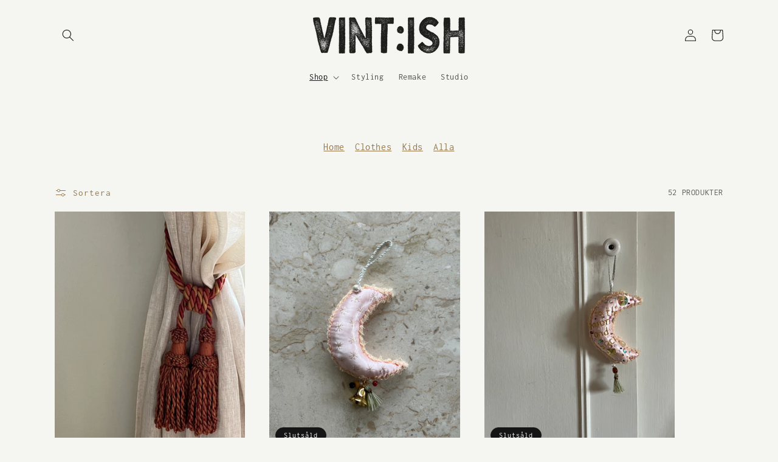

--- FILE ---
content_type: text/html; charset=utf-8
request_url: https://www.vintish.nu/collections/vint-ish-home-ny
body_size: 27368
content:
<!doctype html>
<html class="no-js" lang="sv">
  <head>
    <meta charset="utf-8">
    <meta http-equiv="X-UA-Compatible" content="IE=edge">
    <meta name="viewport" content="width=device-width,initial-scale=1">
    <meta name="theme-color" content="">
    <link rel="canonical" href="https://www.vintish.nu/collections/vint-ish-home-ny">
    <link rel="preconnect" href="https://cdn.shopify.com" crossorigin><link rel="icon" type="image/png" href="//www.vintish.nu/cdn/shop/files/vintish-favicon.png?crop=center&height=32&v=1647537942&width=32"><link rel="preconnect" href="https://fonts.shopifycdn.com" crossorigin><title>
      VINT:ISH HOME
 &ndash; Vint:ish Market</title>

    
      <meta name="description" content="Vintage och second hand till hemmet.">
    

    

<meta property="og:site_name" content="Vint:ish Market">
<meta property="og:url" content="https://www.vintish.nu/collections/vint-ish-home-ny">
<meta property="og:title" content="VINT:ISH HOME">
<meta property="og:type" content="website">
<meta property="og:description" content="Vintage och second hand till hemmet."><meta property="og:image" content="http://www.vintish.nu/cdn/shop/collections/AFE5BAF7-D7AB-426C-917C-06CBF889EAC3.jpg?v=1701764255">
  <meta property="og:image:secure_url" content="https://www.vintish.nu/cdn/shop/collections/AFE5BAF7-D7AB-426C-917C-06CBF889EAC3.jpg?v=1701764255">
  <meta property="og:image:width" content="1242">
  <meta property="og:image:height" content="1651"><meta name="twitter:card" content="summary_large_image">
<meta name="twitter:title" content="VINT:ISH HOME">
<meta name="twitter:description" content="Vintage och second hand till hemmet.">


    <script src="//www.vintish.nu/cdn/shop/t/3/assets/global.js?v=135116476141006970691646391175" defer="defer"></script>
    <script>window.performance && window.performance.mark && window.performance.mark('shopify.content_for_header.start');</script><meta id="shopify-digital-wallet" name="shopify-digital-wallet" content="/60212871402/digital_wallets/dialog">
<meta name="shopify-checkout-api-token" content="110768005bca617514858e72da87705b">
<link rel="alternate" type="application/atom+xml" title="Feed" href="/collections/vint-ish-home-ny.atom" />
<link rel="next" href="/collections/vint-ish-home-ny?page=2">
<link rel="alternate" type="application/json+oembed" href="https://www.vintish.nu/collections/vint-ish-home-ny.oembed">
<script async="async" src="/checkouts/internal/preloads.js?locale=sv-SE"></script>
<script id="apple-pay-shop-capabilities" type="application/json">{"shopId":60212871402,"countryCode":"SE","currencyCode":"SEK","merchantCapabilities":["supports3DS"],"merchantId":"gid:\/\/shopify\/Shop\/60212871402","merchantName":"Vint:ish Market","requiredBillingContactFields":["postalAddress","email"],"requiredShippingContactFields":["postalAddress","email"],"shippingType":"shipping","supportedNetworks":["visa","maestro","masterCard","amex"],"total":{"type":"pending","label":"Vint:ish Market","amount":"1.00"},"shopifyPaymentsEnabled":true,"supportsSubscriptions":true}</script>
<script id="shopify-features" type="application/json">{"accessToken":"110768005bca617514858e72da87705b","betas":["rich-media-storefront-analytics"],"domain":"www.vintish.nu","predictiveSearch":true,"shopId":60212871402,"locale":"sv"}</script>
<script>var Shopify = Shopify || {};
Shopify.shop = "vint-ish-market.myshopify.com";
Shopify.locale = "sv";
Shopify.currency = {"active":"SEK","rate":"1.0"};
Shopify.country = "SE";
Shopify.theme = {"name":"Studio","id":131325067498,"schema_name":"Studio","schema_version":"1.0.0","theme_store_id":1431,"role":"main"};
Shopify.theme.handle = "null";
Shopify.theme.style = {"id":null,"handle":null};
Shopify.cdnHost = "www.vintish.nu/cdn";
Shopify.routes = Shopify.routes || {};
Shopify.routes.root = "/";</script>
<script type="module">!function(o){(o.Shopify=o.Shopify||{}).modules=!0}(window);</script>
<script>!function(o){function n(){var o=[];function n(){o.push(Array.prototype.slice.apply(arguments))}return n.q=o,n}var t=o.Shopify=o.Shopify||{};t.loadFeatures=n(),t.autoloadFeatures=n()}(window);</script>
<script id="shop-js-analytics" type="application/json">{"pageType":"collection"}</script>
<script defer="defer" async type="module" src="//www.vintish.nu/cdn/shopifycloud/shop-js/modules/v2/client.init-shop-cart-sync_BbigE54o.sv.esm.js"></script>
<script defer="defer" async type="module" src="//www.vintish.nu/cdn/shopifycloud/shop-js/modules/v2/chunk.common_2lWuJHSo.esm.js"></script>
<script type="module">
  await import("//www.vintish.nu/cdn/shopifycloud/shop-js/modules/v2/client.init-shop-cart-sync_BbigE54o.sv.esm.js");
await import("//www.vintish.nu/cdn/shopifycloud/shop-js/modules/v2/chunk.common_2lWuJHSo.esm.js");

  window.Shopify.SignInWithShop?.initShopCartSync?.({"fedCMEnabled":true,"windoidEnabled":true});

</script>
<script id="__st">var __st={"a":60212871402,"offset":3600,"reqid":"201b119d-5917-443a-af55-9033f38e3144-1768938986","pageurl":"www.vintish.nu\/collections\/vint-ish-home-ny","u":"33e77dc70174","p":"collection","rtyp":"collection","rid":398417297642};</script>
<script>window.ShopifyPaypalV4VisibilityTracking = true;</script>
<script id="captcha-bootstrap">!function(){'use strict';const t='contact',e='account',n='new_comment',o=[[t,t],['blogs',n],['comments',n],[t,'customer']],c=[[e,'customer_login'],[e,'guest_login'],[e,'recover_customer_password'],[e,'create_customer']],r=t=>t.map((([t,e])=>`form[action*='/${t}']:not([data-nocaptcha='true']) input[name='form_type'][value='${e}']`)).join(','),a=t=>()=>t?[...document.querySelectorAll(t)].map((t=>t.form)):[];function s(){const t=[...o],e=r(t);return a(e)}const i='password',u='form_key',d=['recaptcha-v3-token','g-recaptcha-response','h-captcha-response',i],f=()=>{try{return window.sessionStorage}catch{return}},m='__shopify_v',_=t=>t.elements[u];function p(t,e,n=!1){try{const o=window.sessionStorage,c=JSON.parse(o.getItem(e)),{data:r}=function(t){const{data:e,action:n}=t;return t[m]||n?{data:e,action:n}:{data:t,action:n}}(c);for(const[e,n]of Object.entries(r))t.elements[e]&&(t.elements[e].value=n);n&&o.removeItem(e)}catch(o){console.error('form repopulation failed',{error:o})}}const l='form_type',E='cptcha';function T(t){t.dataset[E]=!0}const w=window,h=w.document,L='Shopify',v='ce_forms',y='captcha';let A=!1;((t,e)=>{const n=(g='f06e6c50-85a8-45c8-87d0-21a2b65856fe',I='https://cdn.shopify.com/shopifycloud/storefront-forms-hcaptcha/ce_storefront_forms_captcha_hcaptcha.v1.5.2.iife.js',D={infoText:'Skyddas av hCaptcha',privacyText:'Integritet',termsText:'Villkor'},(t,e,n)=>{const o=w[L][v],c=o.bindForm;if(c)return c(t,g,e,D).then(n);var r;o.q.push([[t,g,e,D],n]),r=I,A||(h.body.append(Object.assign(h.createElement('script'),{id:'captcha-provider',async:!0,src:r})),A=!0)});var g,I,D;w[L]=w[L]||{},w[L][v]=w[L][v]||{},w[L][v].q=[],w[L][y]=w[L][y]||{},w[L][y].protect=function(t,e){n(t,void 0,e),T(t)},Object.freeze(w[L][y]),function(t,e,n,w,h,L){const[v,y,A,g]=function(t,e,n){const i=e?o:[],u=t?c:[],d=[...i,...u],f=r(d),m=r(i),_=r(d.filter((([t,e])=>n.includes(e))));return[a(f),a(m),a(_),s()]}(w,h,L),I=t=>{const e=t.target;return e instanceof HTMLFormElement?e:e&&e.form},D=t=>v().includes(t);t.addEventListener('submit',(t=>{const e=I(t);if(!e)return;const n=D(e)&&!e.dataset.hcaptchaBound&&!e.dataset.recaptchaBound,o=_(e),c=g().includes(e)&&(!o||!o.value);(n||c)&&t.preventDefault(),c&&!n&&(function(t){try{if(!f())return;!function(t){const e=f();if(!e)return;const n=_(t);if(!n)return;const o=n.value;o&&e.removeItem(o)}(t);const e=Array.from(Array(32),(()=>Math.random().toString(36)[2])).join('');!function(t,e){_(t)||t.append(Object.assign(document.createElement('input'),{type:'hidden',name:u})),t.elements[u].value=e}(t,e),function(t,e){const n=f();if(!n)return;const o=[...t.querySelectorAll(`input[type='${i}']`)].map((({name:t})=>t)),c=[...d,...o],r={};for(const[a,s]of new FormData(t).entries())c.includes(a)||(r[a]=s);n.setItem(e,JSON.stringify({[m]:1,action:t.action,data:r}))}(t,e)}catch(e){console.error('failed to persist form',e)}}(e),e.submit())}));const S=(t,e)=>{t&&!t.dataset[E]&&(n(t,e.some((e=>e===t))),T(t))};for(const o of['focusin','change'])t.addEventListener(o,(t=>{const e=I(t);D(e)&&S(e,y())}));const B=e.get('form_key'),M=e.get(l),P=B&&M;t.addEventListener('DOMContentLoaded',(()=>{const t=y();if(P)for(const e of t)e.elements[l].value===M&&p(e,B);[...new Set([...A(),...v().filter((t=>'true'===t.dataset.shopifyCaptcha))])].forEach((e=>S(e,t)))}))}(h,new URLSearchParams(w.location.search),n,t,e,['guest_login'])})(!0,!0)}();</script>
<script integrity="sha256-4kQ18oKyAcykRKYeNunJcIwy7WH5gtpwJnB7kiuLZ1E=" data-source-attribution="shopify.loadfeatures" defer="defer" src="//www.vintish.nu/cdn/shopifycloud/storefront/assets/storefront/load_feature-a0a9edcb.js" crossorigin="anonymous"></script>
<script data-source-attribution="shopify.dynamic_checkout.dynamic.init">var Shopify=Shopify||{};Shopify.PaymentButton=Shopify.PaymentButton||{isStorefrontPortableWallets:!0,init:function(){window.Shopify.PaymentButton.init=function(){};var t=document.createElement("script");t.src="https://www.vintish.nu/cdn/shopifycloud/portable-wallets/latest/portable-wallets.sv.js",t.type="module",document.head.appendChild(t)}};
</script>
<script data-source-attribution="shopify.dynamic_checkout.buyer_consent">
  function portableWalletsHideBuyerConsent(e){var t=document.getElementById("shopify-buyer-consent"),n=document.getElementById("shopify-subscription-policy-button");t&&n&&(t.classList.add("hidden"),t.setAttribute("aria-hidden","true"),n.removeEventListener("click",e))}function portableWalletsShowBuyerConsent(e){var t=document.getElementById("shopify-buyer-consent"),n=document.getElementById("shopify-subscription-policy-button");t&&n&&(t.classList.remove("hidden"),t.removeAttribute("aria-hidden"),n.addEventListener("click",e))}window.Shopify?.PaymentButton&&(window.Shopify.PaymentButton.hideBuyerConsent=portableWalletsHideBuyerConsent,window.Shopify.PaymentButton.showBuyerConsent=portableWalletsShowBuyerConsent);
</script>
<script data-source-attribution="shopify.dynamic_checkout.cart.bootstrap">document.addEventListener("DOMContentLoaded",(function(){function t(){return document.querySelector("shopify-accelerated-checkout-cart, shopify-accelerated-checkout")}if(t())Shopify.PaymentButton.init();else{new MutationObserver((function(e,n){t()&&(Shopify.PaymentButton.init(),n.disconnect())})).observe(document.body,{childList:!0,subtree:!0})}}));
</script>
<link id="shopify-accelerated-checkout-styles" rel="stylesheet" media="screen" href="https://www.vintish.nu/cdn/shopifycloud/portable-wallets/latest/accelerated-checkout-backwards-compat.css" crossorigin="anonymous">
<style id="shopify-accelerated-checkout-cart">
        #shopify-buyer-consent {
  margin-top: 1em;
  display: inline-block;
  width: 100%;
}

#shopify-buyer-consent.hidden {
  display: none;
}

#shopify-subscription-policy-button {
  background: none;
  border: none;
  padding: 0;
  text-decoration: underline;
  font-size: inherit;
  cursor: pointer;
}

#shopify-subscription-policy-button::before {
  box-shadow: none;
}

      </style>
<script id="sections-script" data-sections="header,footer" defer="defer" src="//www.vintish.nu/cdn/shop/t/3/compiled_assets/scripts.js?v=692"></script>
<script>window.performance && window.performance.mark && window.performance.mark('shopify.content_for_header.end');</script>


    <style data-shopify>
      @font-face {
  font-family: Inconsolata;
  font-weight: 400;
  font-style: normal;
  font-display: swap;
  src: url("//www.vintish.nu/cdn/fonts/inconsolata/inconsolata_n4.8e0be9241e16b6e6311249bed21adcbee343bcd1.woff2") format("woff2"),
       url("//www.vintish.nu/cdn/fonts/inconsolata/inconsolata_n4.c913b3219f7cc7a03a6565e54733068641b83be2.woff") format("woff");
}

      @font-face {
  font-family: Inconsolata;
  font-weight: 700;
  font-style: normal;
  font-display: swap;
  src: url("//www.vintish.nu/cdn/fonts/inconsolata/inconsolata_n7.42ffb2ea5578e6e88edd291e392dab233d946720.woff2") format("woff2"),
       url("//www.vintish.nu/cdn/fonts/inconsolata/inconsolata_n7.f8fd13bf56b4d5d5891a97e9dc61ee446a880def.woff") format("woff");
}

      
      
      @font-face {
  font-family: Cabin;
  font-weight: 400;
  font-style: normal;
  font-display: swap;
  src: url("//www.vintish.nu/cdn/fonts/cabin/cabin_n4.cefc6494a78f87584a6f312fea532919154f66fe.woff2") format("woff2"),
       url("//www.vintish.nu/cdn/fonts/cabin/cabin_n4.8c16611b00f59d27f4b27ce4328dfe514ce77517.woff") format("woff");
}


      :root {
        --font-body-family: Inconsolata, monospace;
        --font-body-style: normal;
        --font-body-weight: 400;

        --font-heading-family: Cabin, sans-serif;
        --font-heading-style: normal;
        --font-heading-weight: 400;

        --font-body-scale: 1.0;
        --font-heading-scale: 1.0;

        --color-base-text: 21, 21, 21;
        --color-shadow: 21, 21, 21;
        --color-base-background-1: 245, 245, 242;
        --color-base-background-2: 255, 255, 255;
        --color-base-solid-button-labels: 255, 255, 255;
        --color-base-outline-button-labels: 133, 96, 44;
        --color-base-accent-1: 0, 0, 0;
        --color-base-accent-2: 222, 195, 151;
        --payment-terms-background-color: #f5f5f2;

        --gradient-base-background-1: #f5f5f2;
        --gradient-base-background-2: #fff;
        --gradient-base-accent-1: #000000;
        --gradient-base-accent-2: #dec397;

        --media-padding: px;
        --media-border-opacity: 0.05;
        --media-border-width: 0px;
        --media-radius: 0px;
        --media-shadow-opacity: 0.0;
        --media-shadow-horizontal-offset: 0px;
        --media-shadow-vertical-offset: 0px;
        --media-shadow-blur-radius: 0px;

        --page-width: 120rem;
        --page-width-margin: 0rem;

        --card-image-padding: 0.0rem;
        --card-corner-radius: 0.0rem;
        --card-text-alignment: center;
        --card-border-width: 0.0rem;
        --card-border-opacity: 0.0;
        --card-shadow-opacity: 0.1;
        --card-shadow-horizontal-offset: 0.0rem;
        --card-shadow-vertical-offset: 0.0rem;
        --card-shadow-blur-radius: 0.0rem;

        --badge-corner-radius: 4.0rem;

        --popup-border-width: 0px;
        --popup-border-opacity: 0.1;
        --popup-corner-radius: 0px;
        --popup-shadow-opacity: 0.1;
        --popup-shadow-horizontal-offset: 6px;
        --popup-shadow-vertical-offset: 6px;
        --popup-shadow-blur-radius: 25px;

        --drawer-border-width: 1px;
        --drawer-border-opacity: 0.1;
        --drawer-shadow-opacity: 0.0;
        --drawer-shadow-horizontal-offset: 0px;
        --drawer-shadow-vertical-offset: 0px;
        --drawer-shadow-blur-radius: 0px;

        --spacing-sections-desktop: 0px;
        --spacing-sections-mobile: 0px;

        --grid-desktop-vertical-spacing: 40px;
        --grid-desktop-horizontal-spacing: 40px;
        --grid-mobile-vertical-spacing: 20px;
        --grid-mobile-horizontal-spacing: 20px;

        --text-boxes-border-opacity: 0.0;
        --text-boxes-border-width: 0px;
        --text-boxes-radius: 0px;
        --text-boxes-shadow-opacity: 0.0;
        --text-boxes-shadow-horizontal-offset: 0px;
        --text-boxes-shadow-vertical-offset: 0px;
        --text-boxes-shadow-blur-radius: 0px;

        --buttons-radius: 0px;
        --buttons-radius-outset: 0px;
        --buttons-border-width: 2px;
        --buttons-border-opacity: 1.0;
        --buttons-shadow-opacity: 0.0;
        --buttons-shadow-horizontal-offset: 0px;
        --buttons-shadow-vertical-offset: 0px;
        --buttons-shadow-blur-radius: 0px;
        --buttons-border-offset: 0px;

        --inputs-radius: 0px;
        --inputs-border-width: 1px;
        --inputs-border-opacity: 0.15;
        --inputs-shadow-opacity: 0.0;
        --inputs-shadow-horizontal-offset: 2px;
        --inputs-margin-offset: 0px;
        --inputs-shadow-vertical-offset: 2px;
        --inputs-shadow-blur-radius: 5px;
        --inputs-radius-outset: 0px;

        --variant-pills-radius: 0px;
        --variant-pills-border-width: 2px;
        --variant-pills-border-opacity: 1.0;
        --variant-pills-shadow-opacity: 0.0;
        --variant-pills-shadow-horizontal-offset: 0px;
        --variant-pills-shadow-vertical-offset: 0px;
        --variant-pills-shadow-blur-radius: 0px;
      }

      *,
      *::before,
      *::after {
        box-sizing: inherit;
      }

      html {
        box-sizing: border-box;
        font-size: calc(var(--font-body-scale) * 62.5%);
        height: 100%;
      }

      body {
        display: grid;
        grid-template-rows: auto auto 1fr auto;
        grid-template-columns: 100%;
        min-height: 100%;
        margin: 0;
        font-size: 1.5rem;
        letter-spacing: 0.06rem;
        line-height: calc(1 + 0.8 / var(--font-body-scale));
        font-family: var(--font-body-family);
        font-style: var(--font-body-style);
        font-weight: var(--font-body-weight);
      }

      @media screen and (min-width: 750px) {
        body {
          font-size: 1.6rem;
        }
      }
    </style>

    <link href="//www.vintish.nu/cdn/shop/t/3/assets/base.css?v=84985214001560485021648021220" rel="stylesheet" type="text/css" media="all" />
<link rel="preload" as="font" href="//www.vintish.nu/cdn/fonts/inconsolata/inconsolata_n4.8e0be9241e16b6e6311249bed21adcbee343bcd1.woff2" type="font/woff2" crossorigin><link rel="preload" as="font" href="//www.vintish.nu/cdn/fonts/cabin/cabin_n4.cefc6494a78f87584a6f312fea532919154f66fe.woff2" type="font/woff2" crossorigin><link rel="stylesheet" href="//www.vintish.nu/cdn/shop/t/3/assets/component-predictive-search.css?v=165644661289088488651646391172" media="print" onload="this.media='all'"><script>document.documentElement.className = document.documentElement.className.replace('no-js', 'js');
    if (Shopify.designMode) {
      document.documentElement.classList.add('shopify-design-mode');
    }
    </script>
  <link href="https://monorail-edge.shopifysvc.com" rel="dns-prefetch">
<script>(function(){if ("sendBeacon" in navigator && "performance" in window) {try {var session_token_from_headers = performance.getEntriesByType('navigation')[0].serverTiming.find(x => x.name == '_s').description;} catch {var session_token_from_headers = undefined;}var session_cookie_matches = document.cookie.match(/_shopify_s=([^;]*)/);var session_token_from_cookie = session_cookie_matches && session_cookie_matches.length === 2 ? session_cookie_matches[1] : "";var session_token = session_token_from_headers || session_token_from_cookie || "";function handle_abandonment_event(e) {var entries = performance.getEntries().filter(function(entry) {return /monorail-edge.shopifysvc.com/.test(entry.name);});if (!window.abandonment_tracked && entries.length === 0) {window.abandonment_tracked = true;var currentMs = Date.now();var navigation_start = performance.timing.navigationStart;var payload = {shop_id: 60212871402,url: window.location.href,navigation_start,duration: currentMs - navigation_start,session_token,page_type: "collection"};window.navigator.sendBeacon("https://monorail-edge.shopifysvc.com/v1/produce", JSON.stringify({schema_id: "online_store_buyer_site_abandonment/1.1",payload: payload,metadata: {event_created_at_ms: currentMs,event_sent_at_ms: currentMs}}));}}window.addEventListener('pagehide', handle_abandonment_event);}}());</script>
<script id="web-pixels-manager-setup">(function e(e,d,r,n,o){if(void 0===o&&(o={}),!Boolean(null===(a=null===(i=window.Shopify)||void 0===i?void 0:i.analytics)||void 0===a?void 0:a.replayQueue)){var i,a;window.Shopify=window.Shopify||{};var t=window.Shopify;t.analytics=t.analytics||{};var s=t.analytics;s.replayQueue=[],s.publish=function(e,d,r){return s.replayQueue.push([e,d,r]),!0};try{self.performance.mark("wpm:start")}catch(e){}var l=function(){var e={modern:/Edge?\/(1{2}[4-9]|1[2-9]\d|[2-9]\d{2}|\d{4,})\.\d+(\.\d+|)|Firefox\/(1{2}[4-9]|1[2-9]\d|[2-9]\d{2}|\d{4,})\.\d+(\.\d+|)|Chrom(ium|e)\/(9{2}|\d{3,})\.\d+(\.\d+|)|(Maci|X1{2}).+ Version\/(15\.\d+|(1[6-9]|[2-9]\d|\d{3,})\.\d+)([,.]\d+|)( \(\w+\)|)( Mobile\/\w+|) Safari\/|Chrome.+OPR\/(9{2}|\d{3,})\.\d+\.\d+|(CPU[ +]OS|iPhone[ +]OS|CPU[ +]iPhone|CPU IPhone OS|CPU iPad OS)[ +]+(15[._]\d+|(1[6-9]|[2-9]\d|\d{3,})[._]\d+)([._]\d+|)|Android:?[ /-](13[3-9]|1[4-9]\d|[2-9]\d{2}|\d{4,})(\.\d+|)(\.\d+|)|Android.+Firefox\/(13[5-9]|1[4-9]\d|[2-9]\d{2}|\d{4,})\.\d+(\.\d+|)|Android.+Chrom(ium|e)\/(13[3-9]|1[4-9]\d|[2-9]\d{2}|\d{4,})\.\d+(\.\d+|)|SamsungBrowser\/([2-9]\d|\d{3,})\.\d+/,legacy:/Edge?\/(1[6-9]|[2-9]\d|\d{3,})\.\d+(\.\d+|)|Firefox\/(5[4-9]|[6-9]\d|\d{3,})\.\d+(\.\d+|)|Chrom(ium|e)\/(5[1-9]|[6-9]\d|\d{3,})\.\d+(\.\d+|)([\d.]+$|.*Safari\/(?![\d.]+ Edge\/[\d.]+$))|(Maci|X1{2}).+ Version\/(10\.\d+|(1[1-9]|[2-9]\d|\d{3,})\.\d+)([,.]\d+|)( \(\w+\)|)( Mobile\/\w+|) Safari\/|Chrome.+OPR\/(3[89]|[4-9]\d|\d{3,})\.\d+\.\d+|(CPU[ +]OS|iPhone[ +]OS|CPU[ +]iPhone|CPU IPhone OS|CPU iPad OS)[ +]+(10[._]\d+|(1[1-9]|[2-9]\d|\d{3,})[._]\d+)([._]\d+|)|Android:?[ /-](13[3-9]|1[4-9]\d|[2-9]\d{2}|\d{4,})(\.\d+|)(\.\d+|)|Mobile Safari.+OPR\/([89]\d|\d{3,})\.\d+\.\d+|Android.+Firefox\/(13[5-9]|1[4-9]\d|[2-9]\d{2}|\d{4,})\.\d+(\.\d+|)|Android.+Chrom(ium|e)\/(13[3-9]|1[4-9]\d|[2-9]\d{2}|\d{4,})\.\d+(\.\d+|)|Android.+(UC? ?Browser|UCWEB|U3)[ /]?(15\.([5-9]|\d{2,})|(1[6-9]|[2-9]\d|\d{3,})\.\d+)\.\d+|SamsungBrowser\/(5\.\d+|([6-9]|\d{2,})\.\d+)|Android.+MQ{2}Browser\/(14(\.(9|\d{2,})|)|(1[5-9]|[2-9]\d|\d{3,})(\.\d+|))(\.\d+|)|K[Aa][Ii]OS\/(3\.\d+|([4-9]|\d{2,})\.\d+)(\.\d+|)/},d=e.modern,r=e.legacy,n=navigator.userAgent;return n.match(d)?"modern":n.match(r)?"legacy":"unknown"}(),u="modern"===l?"modern":"legacy",c=(null!=n?n:{modern:"",legacy:""})[u],f=function(e){return[e.baseUrl,"/wpm","/b",e.hashVersion,"modern"===e.buildTarget?"m":"l",".js"].join("")}({baseUrl:d,hashVersion:r,buildTarget:u}),m=function(e){var d=e.version,r=e.bundleTarget,n=e.surface,o=e.pageUrl,i=e.monorailEndpoint;return{emit:function(e){var a=e.status,t=e.errorMsg,s=(new Date).getTime(),l=JSON.stringify({metadata:{event_sent_at_ms:s},events:[{schema_id:"web_pixels_manager_load/3.1",payload:{version:d,bundle_target:r,page_url:o,status:a,surface:n,error_msg:t},metadata:{event_created_at_ms:s}}]});if(!i)return console&&console.warn&&console.warn("[Web Pixels Manager] No Monorail endpoint provided, skipping logging."),!1;try{return self.navigator.sendBeacon.bind(self.navigator)(i,l)}catch(e){}var u=new XMLHttpRequest;try{return u.open("POST",i,!0),u.setRequestHeader("Content-Type","text/plain"),u.send(l),!0}catch(e){return console&&console.warn&&console.warn("[Web Pixels Manager] Got an unhandled error while logging to Monorail."),!1}}}}({version:r,bundleTarget:l,surface:e.surface,pageUrl:self.location.href,monorailEndpoint:e.monorailEndpoint});try{o.browserTarget=l,function(e){var d=e.src,r=e.async,n=void 0===r||r,o=e.onload,i=e.onerror,a=e.sri,t=e.scriptDataAttributes,s=void 0===t?{}:t,l=document.createElement("script"),u=document.querySelector("head"),c=document.querySelector("body");if(l.async=n,l.src=d,a&&(l.integrity=a,l.crossOrigin="anonymous"),s)for(var f in s)if(Object.prototype.hasOwnProperty.call(s,f))try{l.dataset[f]=s[f]}catch(e){}if(o&&l.addEventListener("load",o),i&&l.addEventListener("error",i),u)u.appendChild(l);else{if(!c)throw new Error("Did not find a head or body element to append the script");c.appendChild(l)}}({src:f,async:!0,onload:function(){if(!function(){var e,d;return Boolean(null===(d=null===(e=window.Shopify)||void 0===e?void 0:e.analytics)||void 0===d?void 0:d.initialized)}()){var d=window.webPixelsManager.init(e)||void 0;if(d){var r=window.Shopify.analytics;r.replayQueue.forEach((function(e){var r=e[0],n=e[1],o=e[2];d.publishCustomEvent(r,n,o)})),r.replayQueue=[],r.publish=d.publishCustomEvent,r.visitor=d.visitor,r.initialized=!0}}},onerror:function(){return m.emit({status:"failed",errorMsg:"".concat(f," has failed to load")})},sri:function(e){var d=/^sha384-[A-Za-z0-9+/=]+$/;return"string"==typeof e&&d.test(e)}(c)?c:"",scriptDataAttributes:o}),m.emit({status:"loading"})}catch(e){m.emit({status:"failed",errorMsg:(null==e?void 0:e.message)||"Unknown error"})}}})({shopId: 60212871402,storefrontBaseUrl: "https://www.vintish.nu",extensionsBaseUrl: "https://extensions.shopifycdn.com/cdn/shopifycloud/web-pixels-manager",monorailEndpoint: "https://monorail-edge.shopifysvc.com/unstable/produce_batch",surface: "storefront-renderer",enabledBetaFlags: ["2dca8a86"],webPixelsConfigList: [{"id":"shopify-app-pixel","configuration":"{}","eventPayloadVersion":"v1","runtimeContext":"STRICT","scriptVersion":"0450","apiClientId":"shopify-pixel","type":"APP","privacyPurposes":["ANALYTICS","MARKETING"]},{"id":"shopify-custom-pixel","eventPayloadVersion":"v1","runtimeContext":"LAX","scriptVersion":"0450","apiClientId":"shopify-pixel","type":"CUSTOM","privacyPurposes":["ANALYTICS","MARKETING"]}],isMerchantRequest: false,initData: {"shop":{"name":"Vint:ish Market","paymentSettings":{"currencyCode":"SEK"},"myshopifyDomain":"vint-ish-market.myshopify.com","countryCode":"SE","storefrontUrl":"https:\/\/www.vintish.nu"},"customer":null,"cart":null,"checkout":null,"productVariants":[],"purchasingCompany":null},},"https://www.vintish.nu/cdn","fcfee988w5aeb613cpc8e4bc33m6693e112",{"modern":"","legacy":""},{"shopId":"60212871402","storefrontBaseUrl":"https:\/\/www.vintish.nu","extensionBaseUrl":"https:\/\/extensions.shopifycdn.com\/cdn\/shopifycloud\/web-pixels-manager","surface":"storefront-renderer","enabledBetaFlags":"[\"2dca8a86\"]","isMerchantRequest":"false","hashVersion":"fcfee988w5aeb613cpc8e4bc33m6693e112","publish":"custom","events":"[[\"page_viewed\",{}],[\"collection_viewed\",{\"collection\":{\"id\":\"398417297642\",\"title\":\"VINT:ISH HOME\",\"productVariants\":[{\"price\":{\"amount\":450.0,\"currencyCode\":\"SEK\"},\"product\":{\"title\":\"Gardintofsar (2)\",\"vendor\":\"VINT:ISH Market\",\"id\":\"9940272972118\",\"untranslatedTitle\":\"Gardintofsar (2)\",\"url\":\"\/products\/gardintofsar-2\",\"type\":\"Heminredning\"},\"id\":\"51767395320150\",\"image\":{\"src\":\"\/\/www.vintish.nu\/cdn\/shop\/files\/IMG_1610.heic?v=1762340224\"},\"sku\":null,\"title\":\"Default Title\",\"untranslatedTitle\":\"Default Title\"},{\"price\":{\"amount\":450.0,\"currencyCode\":\"SEK\"},\"product\":{\"title\":\"Dekoration\",\"vendor\":\"VINT:ISH Market\",\"id\":\"9937544479062\",\"untranslatedTitle\":\"Dekoration\",\"url\":\"\/products\/dekoration-7\",\"type\":\"Heminredning\"},\"id\":\"51758754169174\",\"image\":{\"src\":\"\/\/www.vintish.nu\/cdn\/shop\/files\/IMG_1562.heic?v=1762260378\"},\"sku\":null,\"title\":\"Default Title\",\"untranslatedTitle\":\"Default Title\"},{\"price\":{\"amount\":650.0,\"currencyCode\":\"SEK\"},\"product\":{\"title\":\"Dekoration\",\"vendor\":\"VINT:ISH Market\",\"id\":\"9937518985558\",\"untranslatedTitle\":\"Dekoration\",\"url\":\"\/products\/dekoration-6\",\"type\":\"Heminredning\"},\"id\":\"51758710227286\",\"image\":{\"src\":\"\/\/www.vintish.nu\/cdn\/shop\/files\/IMG_15562.heic?v=1762325626\"},\"sku\":null,\"title\":\"Default Title\",\"untranslatedTitle\":\"Default Title\"},{\"price\":{\"amount\":450.0,\"currencyCode\":\"SEK\"},\"product\":{\"title\":\"Dekoration\",\"vendor\":\"VINT:ISH Market\",\"id\":\"9906591564118\",\"untranslatedTitle\":\"Dekoration\",\"url\":\"\/products\/dekoration-4\",\"type\":\"Heminredning\"},\"id\":\"51634444370262\",\"image\":{\"src\":\"\/\/www.vintish.nu\/cdn\/shop\/files\/IMG_13092.heic?v=1761120465\"},\"sku\":null,\"title\":\"Default Title\",\"untranslatedTitle\":\"Default Title\"},{\"price\":{\"amount\":375.0,\"currencyCode\":\"SEK\"},\"product\":{\"title\":\"Dekoration\",\"vendor\":\"VINT:ISH Market\",\"id\":\"9906589303126\",\"untranslatedTitle\":\"Dekoration\",\"url\":\"\/products\/dekoration-3\",\"type\":\"Heminredning\"},\"id\":\"51634441421142\",\"image\":{\"src\":\"\/\/www.vintish.nu\/cdn\/shop\/files\/IMG_1302.heic?v=1761120358\"},\"sku\":null,\"title\":\"Default Title\",\"untranslatedTitle\":\"Default Title\"},{\"price\":{\"amount\":375.0,\"currencyCode\":\"SEK\"},\"product\":{\"title\":\"Dekoration\",\"vendor\":\"VINT:ISH Market\",\"id\":\"9906585076054\",\"untranslatedTitle\":\"Dekoration\",\"url\":\"\/products\/dekoration-2\",\"type\":\"Heminredning\"},\"id\":\"51634428379478\",\"image\":{\"src\":\"\/\/www.vintish.nu\/cdn\/shop\/files\/IMG_1300.heic?v=1761120247\"},\"sku\":null,\"title\":\"Default Title\",\"untranslatedTitle\":\"Default Title\"},{\"price\":{\"amount\":375.0,\"currencyCode\":\"SEK\"},\"product\":{\"title\":\"Dekoration\",\"vendor\":\"VINT:ISH Market\",\"id\":\"9906580062550\",\"untranslatedTitle\":\"Dekoration\",\"url\":\"\/products\/dekoration-1\",\"type\":\"Heminredning\"},\"id\":\"51634413207894\",\"image\":{\"src\":\"\/\/www.vintish.nu\/cdn\/shop\/files\/IMG_13142.heic?v=1761120174\"},\"sku\":null,\"title\":\"Default Title\",\"untranslatedTitle\":\"Default Title\"},{\"price\":{\"amount\":375.0,\"currencyCode\":\"SEK\"},\"product\":{\"title\":\"Dekoration\",\"vendor\":\"VINT:ISH Market\",\"id\":\"9906579013974\",\"untranslatedTitle\":\"Dekoration\",\"url\":\"\/products\/dekoration\",\"type\":\"Heminredning\"},\"id\":\"51634411635030\",\"image\":{\"src\":\"\/\/www.vintish.nu\/cdn\/shop\/files\/IMG_13162.heic?v=1761119948\"},\"sku\":null,\"title\":\"Default Title\",\"untranslatedTitle\":\"Default Title\"},{\"price\":{\"amount\":75.0,\"currencyCode\":\"SEK\"},\"product\":{\"title\":\"Coaster virkad (1 st)\",\"vendor\":\"VINT:ISH Market\",\"id\":\"9893029282134\",\"untranslatedTitle\":\"Coaster virkad (1 st)\",\"url\":\"\/products\/coaster-virkad-1-st\",\"type\":\"Heminredning\"},\"id\":\"51579851243862\",\"image\":{\"src\":\"\/\/www.vintish.nu\/cdn\/shop\/files\/IMG_11243.heic?v=1760509895\"},\"sku\":null,\"title\":\"Default Title\",\"untranslatedTitle\":\"Default Title\"},{\"price\":{\"amount\":95.0,\"currencyCode\":\"SEK\"},\"product\":{\"title\":\"Coasters, virkade (2 st)\",\"vendor\":\"VINT:ISH Market\",\"id\":\"9893029118294\",\"untranslatedTitle\":\"Coasters, virkade (2 st)\",\"url\":\"\/products\/coasters-virkade-2-st\",\"type\":\"Heminredning\"},\"id\":\"51579849245014\",\"image\":{\"src\":\"\/\/www.vintish.nu\/cdn\/shop\/files\/IMG_1154.heic?v=1760509095\"},\"sku\":null,\"title\":\"Default Title\",\"untranslatedTitle\":\"Default Title\"},{\"price\":{\"amount\":375.0,\"currencyCode\":\"SEK\"},\"product\":{\"title\":\"Handdukar (2pac)\",\"vendor\":\"VINT:ISH Market\",\"id\":\"9869892845910\",\"untranslatedTitle\":\"Handdukar (2pac)\",\"url\":\"\/products\/handdukar-2pac\",\"type\":\"Heminredning\"},\"id\":\"51503182971222\",\"image\":{\"src\":\"\/\/www.vintish.nu\/cdn\/shop\/files\/IMG_09172_8c683271-f71c-4f73-8837-3cdff99dd706.heic?v=1759818715\"},\"sku\":null,\"title\":\"Default Title\",\"untranslatedTitle\":\"Default Title\"},{\"price\":{\"amount\":950.0,\"currencyCode\":\"SEK\"},\"product\":{\"title\":\"Linneservett \/ kocksläng (12)\",\"vendor\":\"VINT:ISH Market\",\"id\":\"9795481043286\",\"untranslatedTitle\":\"Linneservett \/ kocksläng (12)\",\"url\":\"\/products\/linneservett-kockslang-12\",\"type\":\"Heminredning\"},\"id\":\"51212779258198\",\"image\":{\"src\":\"\/\/www.vintish.nu\/cdn\/shop\/files\/IMG_9800.heic?v=1756897068\"},\"sku\":null,\"title\":\"Default Title\",\"untranslatedTitle\":\"Default Title\"},{\"price\":{\"amount\":1250.0,\"currencyCode\":\"SEK\"},\"product\":{\"title\":\"Ett par ljusstakar\",\"vendor\":\"VINT:ISH Market\",\"id\":\"9782085878102\",\"untranslatedTitle\":\"Ett par ljusstakar\",\"url\":\"\/products\/ett-par-ljusstakar\",\"type\":\"Heminredning\"},\"id\":\"51155492634966\",\"image\":{\"src\":\"\/\/www.vintish.nu\/cdn\/shop\/files\/IMG_9437.heic?v=1756300685\"},\"sku\":null,\"title\":\"Default Title\",\"untranslatedTitle\":\"Default Title\"},{\"price\":{\"amount\":1850.0,\"currencyCode\":\"SEK\"},\"product\":{\"title\":\"Tavla\",\"vendor\":\"VINT:ISH Market\",\"id\":\"9782059172182\",\"untranslatedTitle\":\"Tavla\",\"url\":\"\/products\/tavla-3\",\"type\":\"Heminredning\"},\"id\":\"51155380109654\",\"image\":{\"src\":\"\/\/www.vintish.nu\/cdn\/shop\/files\/IMG_94242.heic?v=1756298816\"},\"sku\":null,\"title\":\"Default Title\",\"untranslatedTitle\":\"Default Title\"},{\"price\":{\"amount\":350.0,\"currencyCode\":\"SEK\"},\"product\":{\"title\":\"Kudde (30x30)\",\"vendor\":\"VINT:ISH Market\",\"id\":\"9782032335190\",\"untranslatedTitle\":\"Kudde (30x30)\",\"url\":\"\/products\/kudde-30x30\",\"type\":\"Heminredning\"},\"id\":\"51155259523414\",\"image\":{\"src\":\"\/\/www.vintish.nu\/cdn\/shop\/files\/IMG_94182.heic?v=1756297418\"},\"sku\":null,\"title\":\"Default Title\",\"untranslatedTitle\":\"Default Title\"},{\"price\":{\"amount\":950.0,\"currencyCode\":\"SEK\"},\"product\":{\"title\":\"Tavla\",\"vendor\":\"VINT:ISH Market\",\"id\":\"9782024601942\",\"untranslatedTitle\":\"Tavla\",\"url\":\"\/products\/tavla-2\",\"type\":\"Heminredning\"},\"id\":\"51155204768086\",\"image\":{\"src\":\"\/\/www.vintish.nu\/cdn\/shop\/files\/IMG_9413.heic?v=1756296902\"},\"sku\":null,\"title\":\"Default Title\",\"untranslatedTitle\":\"Default Title\"},{\"price\":{\"amount\":950.0,\"currencyCode\":\"SEK\"},\"product\":{\"title\":\"Tavla\",\"vendor\":\"VINT:ISH Market\",\"id\":\"9782022373718\",\"untranslatedTitle\":\"Tavla\",\"url\":\"\/products\/tavla-1\",\"type\":\"Heminredning\"},\"id\":\"51155172098390\",\"image\":{\"src\":\"\/\/www.vintish.nu\/cdn\/shop\/files\/IMG_9407.heic?v=1756296798\"},\"sku\":null,\"title\":\"Default Title\",\"untranslatedTitle\":\"Default Title\"},{\"price\":{\"amount\":500.0,\"currencyCode\":\"SEK\"},\"product\":{\"title\":\"Skål\",\"vendor\":\"VINT:ISH Market\",\"id\":\"9778313167190\",\"untranslatedTitle\":\"Skål\",\"url\":\"\/products\/skal-1\",\"type\":\"Heminredning\"},\"id\":\"51136584581462\",\"image\":{\"src\":\"\/\/www.vintish.nu\/cdn\/shop\/files\/IMG_9311.jpg?v=1756123310\"},\"sku\":null,\"title\":\"Default Title\",\"untranslatedTitle\":\"Default Title\"},{\"price\":{\"amount\":650.0,\"currencyCode\":\"SEK\"},\"product\":{\"title\":\"Allglas (4)\",\"vendor\":\"VINT:ISH Market\",\"id\":\"9778286788950\",\"untranslatedTitle\":\"Allglas (4)\",\"url\":\"\/products\/allglas-4\",\"type\":\"Heminredning\"},\"id\":\"51136506265942\",\"image\":{\"src\":\"\/\/www.vintish.nu\/cdn\/shop\/files\/IMG_93072.jpg?v=1756122085\"},\"sku\":null,\"title\":\"Default Title\",\"untranslatedTitle\":\"Default Title\"},{\"price\":{\"amount\":120.0,\"currencyCode\":\"SEK\"},\"product\":{\"title\":\"Nyckelring \/ Bag Charm av gardintofs\",\"vendor\":\"VINT:ISH Market\",\"id\":\"9407791268182\",\"untranslatedTitle\":\"Nyckelring \/ Bag Charm av gardintofs\",\"url\":\"\/products\/nyckelring-bag-charm-av-gardintofs\",\"type\":\"Heminredning\"},\"id\":\"49658332545366\",\"image\":{\"src\":\"\/\/www.vintish.nu\/cdn\/shop\/files\/IMG_2459.heic?v=1736761991\"},\"sku\":null,\"title\":\"Default Title\",\"untranslatedTitle\":\"Default Title\"},{\"price\":{\"amount\":380.0,\"currencyCode\":\"SEK\"},\"product\":{\"title\":\"Bag Charm \/ nyckelring med tofs\",\"vendor\":\"VINT:ISH Market\",\"id\":\"9407771312470\",\"untranslatedTitle\":\"Bag Charm \/ nyckelring med tofs\",\"url\":\"\/products\/snacka-med-tofs-6\",\"type\":\"Heminredning\"},\"id\":\"49658300399958\",\"image\":{\"src\":\"\/\/www.vintish.nu\/cdn\/shop\/files\/IMG_24402.heic?v=1736761477\"},\"sku\":null,\"title\":\"Default Title\",\"untranslatedTitle\":\"Default Title\"},{\"price\":{\"amount\":280.0,\"currencyCode\":\"SEK\"},\"product\":{\"title\":\"Snäcka med tofs\",\"vendor\":\"VINT:ISH Market\",\"id\":\"9407768723798\",\"untranslatedTitle\":\"Snäcka med tofs\",\"url\":\"\/products\/snacka-med-tofs-5\",\"type\":\"Heminredning\"},\"id\":\"49658295779670\",\"image\":{\"src\":\"\/\/www.vintish.nu\/cdn\/shop\/files\/IMG_2447.heic?v=1736761294\"},\"sku\":null,\"title\":\"Default Title\",\"untranslatedTitle\":\"Default Title\"},{\"price\":{\"amount\":280.0,\"currencyCode\":\"SEK\"},\"product\":{\"title\":\"Snäcka med tofs\",\"vendor\":\"VINT:ISH Market\",\"id\":\"9407765152086\",\"untranslatedTitle\":\"Snäcka med tofs\",\"url\":\"\/products\/snacka-med-tofs-4\",\"type\":\"Heminredning\"},\"id\":\"49658288439638\",\"image\":{\"src\":\"\/\/www.vintish.nu\/cdn\/shop\/files\/IMG_2454.heic?v=1736761199\"},\"sku\":null,\"title\":\"Default Title\",\"untranslatedTitle\":\"Default Title\"},{\"price\":{\"amount\":100.0,\"currencyCode\":\"SEK\"},\"product\":{\"title\":\"Snäcka med tofs\",\"vendor\":\"VINT:ISH Market\",\"id\":\"9407760826710\",\"untranslatedTitle\":\"Snäcka med tofs\",\"url\":\"\/products\/snacka-med-tofs-3\",\"type\":\"Heminredning\"},\"id\":\"49658282901846\",\"image\":{\"src\":\"\/\/www.vintish.nu\/cdn\/shop\/files\/IMG_2450.heic?v=1736761084\"},\"sku\":null,\"title\":\"Default Title\",\"untranslatedTitle\":\"Default Title\"}]}}]]"});</script><script>
  window.ShopifyAnalytics = window.ShopifyAnalytics || {};
  window.ShopifyAnalytics.meta = window.ShopifyAnalytics.meta || {};
  window.ShopifyAnalytics.meta.currency = 'SEK';
  var meta = {"products":[{"id":9940272972118,"gid":"gid:\/\/shopify\/Product\/9940272972118","vendor":"VINT:ISH Market","type":"Heminredning","handle":"gardintofsar-2","variants":[{"id":51767395320150,"price":45000,"name":"Gardintofsar (2)","public_title":null,"sku":null}],"remote":false},{"id":9937544479062,"gid":"gid:\/\/shopify\/Product\/9937544479062","vendor":"VINT:ISH Market","type":"Heminredning","handle":"dekoration-7","variants":[{"id":51758754169174,"price":45000,"name":"Dekoration","public_title":null,"sku":null}],"remote":false},{"id":9937518985558,"gid":"gid:\/\/shopify\/Product\/9937518985558","vendor":"VINT:ISH Market","type":"Heminredning","handle":"dekoration-6","variants":[{"id":51758710227286,"price":65000,"name":"Dekoration","public_title":null,"sku":null}],"remote":false},{"id":9906591564118,"gid":"gid:\/\/shopify\/Product\/9906591564118","vendor":"VINT:ISH Market","type":"Heminredning","handle":"dekoration-4","variants":[{"id":51634444370262,"price":45000,"name":"Dekoration","public_title":null,"sku":null}],"remote":false},{"id":9906589303126,"gid":"gid:\/\/shopify\/Product\/9906589303126","vendor":"VINT:ISH Market","type":"Heminredning","handle":"dekoration-3","variants":[{"id":51634441421142,"price":37500,"name":"Dekoration","public_title":null,"sku":null}],"remote":false},{"id":9906585076054,"gid":"gid:\/\/shopify\/Product\/9906585076054","vendor":"VINT:ISH Market","type":"Heminredning","handle":"dekoration-2","variants":[{"id":51634428379478,"price":37500,"name":"Dekoration","public_title":null,"sku":null}],"remote":false},{"id":9906580062550,"gid":"gid:\/\/shopify\/Product\/9906580062550","vendor":"VINT:ISH Market","type":"Heminredning","handle":"dekoration-1","variants":[{"id":51634413207894,"price":37500,"name":"Dekoration","public_title":null,"sku":null}],"remote":false},{"id":9906579013974,"gid":"gid:\/\/shopify\/Product\/9906579013974","vendor":"VINT:ISH Market","type":"Heminredning","handle":"dekoration","variants":[{"id":51634411635030,"price":37500,"name":"Dekoration","public_title":null,"sku":null}],"remote":false},{"id":9893029282134,"gid":"gid:\/\/shopify\/Product\/9893029282134","vendor":"VINT:ISH Market","type":"Heminredning","handle":"coaster-virkad-1-st","variants":[{"id":51579851243862,"price":7500,"name":"Coaster virkad (1 st)","public_title":null,"sku":null}],"remote":false},{"id":9893029118294,"gid":"gid:\/\/shopify\/Product\/9893029118294","vendor":"VINT:ISH Market","type":"Heminredning","handle":"coasters-virkade-2-st","variants":[{"id":51579849245014,"price":9500,"name":"Coasters, virkade (2 st)","public_title":null,"sku":null}],"remote":false},{"id":9869892845910,"gid":"gid:\/\/shopify\/Product\/9869892845910","vendor":"VINT:ISH Market","type":"Heminredning","handle":"handdukar-2pac","variants":[{"id":51503182971222,"price":37500,"name":"Handdukar (2pac)","public_title":null,"sku":null}],"remote":false},{"id":9795481043286,"gid":"gid:\/\/shopify\/Product\/9795481043286","vendor":"VINT:ISH Market","type":"Heminredning","handle":"linneservett-kockslang-12","variants":[{"id":51212779258198,"price":95000,"name":"Linneservett \/ kocksläng (12)","public_title":null,"sku":null}],"remote":false},{"id":9782085878102,"gid":"gid:\/\/shopify\/Product\/9782085878102","vendor":"VINT:ISH Market","type":"Heminredning","handle":"ett-par-ljusstakar","variants":[{"id":51155492634966,"price":125000,"name":"Ett par ljusstakar","public_title":null,"sku":null}],"remote":false},{"id":9782059172182,"gid":"gid:\/\/shopify\/Product\/9782059172182","vendor":"VINT:ISH Market","type":"Heminredning","handle":"tavla-3","variants":[{"id":51155380109654,"price":185000,"name":"Tavla","public_title":null,"sku":null}],"remote":false},{"id":9782032335190,"gid":"gid:\/\/shopify\/Product\/9782032335190","vendor":"VINT:ISH Market","type":"Heminredning","handle":"kudde-30x30","variants":[{"id":51155259523414,"price":35000,"name":"Kudde (30x30)","public_title":null,"sku":null}],"remote":false},{"id":9782024601942,"gid":"gid:\/\/shopify\/Product\/9782024601942","vendor":"VINT:ISH Market","type":"Heminredning","handle":"tavla-2","variants":[{"id":51155204768086,"price":95000,"name":"Tavla","public_title":null,"sku":null}],"remote":false},{"id":9782022373718,"gid":"gid:\/\/shopify\/Product\/9782022373718","vendor":"VINT:ISH Market","type":"Heminredning","handle":"tavla-1","variants":[{"id":51155172098390,"price":95000,"name":"Tavla","public_title":null,"sku":null}],"remote":false},{"id":9778313167190,"gid":"gid:\/\/shopify\/Product\/9778313167190","vendor":"VINT:ISH Market","type":"Heminredning","handle":"skal-1","variants":[{"id":51136584581462,"price":50000,"name":"Skål","public_title":null,"sku":null}],"remote":false},{"id":9778286788950,"gid":"gid:\/\/shopify\/Product\/9778286788950","vendor":"VINT:ISH Market","type":"Heminredning","handle":"allglas-4","variants":[{"id":51136506265942,"price":65000,"name":"Allglas (4)","public_title":null,"sku":null}],"remote":false},{"id":9407791268182,"gid":"gid:\/\/shopify\/Product\/9407791268182","vendor":"VINT:ISH Market","type":"Heminredning","handle":"nyckelring-bag-charm-av-gardintofs","variants":[{"id":49658332545366,"price":12000,"name":"Nyckelring \/ Bag Charm av gardintofs","public_title":null,"sku":null}],"remote":false},{"id":9407771312470,"gid":"gid:\/\/shopify\/Product\/9407771312470","vendor":"VINT:ISH Market","type":"Heminredning","handle":"snacka-med-tofs-6","variants":[{"id":49658300399958,"price":38000,"name":"Bag Charm \/ nyckelring med tofs","public_title":null,"sku":null}],"remote":false},{"id":9407768723798,"gid":"gid:\/\/shopify\/Product\/9407768723798","vendor":"VINT:ISH Market","type":"Heminredning","handle":"snacka-med-tofs-5","variants":[{"id":49658295779670,"price":28000,"name":"Snäcka med tofs","public_title":null,"sku":null}],"remote":false},{"id":9407765152086,"gid":"gid:\/\/shopify\/Product\/9407765152086","vendor":"VINT:ISH Market","type":"Heminredning","handle":"snacka-med-tofs-4","variants":[{"id":49658288439638,"price":28000,"name":"Snäcka med tofs","public_title":null,"sku":null}],"remote":false},{"id":9407760826710,"gid":"gid:\/\/shopify\/Product\/9407760826710","vendor":"VINT:ISH Market","type":"Heminredning","handle":"snacka-med-tofs-3","variants":[{"id":49658282901846,"price":10000,"name":"Snäcka med tofs","public_title":null,"sku":null}],"remote":false}],"page":{"pageType":"collection","resourceType":"collection","resourceId":398417297642,"requestId":"201b119d-5917-443a-af55-9033f38e3144-1768938986"}};
  for (var attr in meta) {
    window.ShopifyAnalytics.meta[attr] = meta[attr];
  }
</script>
<script class="analytics">
  (function () {
    var customDocumentWrite = function(content) {
      var jquery = null;

      if (window.jQuery) {
        jquery = window.jQuery;
      } else if (window.Checkout && window.Checkout.$) {
        jquery = window.Checkout.$;
      }

      if (jquery) {
        jquery('body').append(content);
      }
    };

    var hasLoggedConversion = function(token) {
      if (token) {
        return document.cookie.indexOf('loggedConversion=' + token) !== -1;
      }
      return false;
    }

    var setCookieIfConversion = function(token) {
      if (token) {
        var twoMonthsFromNow = new Date(Date.now());
        twoMonthsFromNow.setMonth(twoMonthsFromNow.getMonth() + 2);

        document.cookie = 'loggedConversion=' + token + '; expires=' + twoMonthsFromNow;
      }
    }

    var trekkie = window.ShopifyAnalytics.lib = window.trekkie = window.trekkie || [];
    if (trekkie.integrations) {
      return;
    }
    trekkie.methods = [
      'identify',
      'page',
      'ready',
      'track',
      'trackForm',
      'trackLink'
    ];
    trekkie.factory = function(method) {
      return function() {
        var args = Array.prototype.slice.call(arguments);
        args.unshift(method);
        trekkie.push(args);
        return trekkie;
      };
    };
    for (var i = 0; i < trekkie.methods.length; i++) {
      var key = trekkie.methods[i];
      trekkie[key] = trekkie.factory(key);
    }
    trekkie.load = function(config) {
      trekkie.config = config || {};
      trekkie.config.initialDocumentCookie = document.cookie;
      var first = document.getElementsByTagName('script')[0];
      var script = document.createElement('script');
      script.type = 'text/javascript';
      script.onerror = function(e) {
        var scriptFallback = document.createElement('script');
        scriptFallback.type = 'text/javascript';
        scriptFallback.onerror = function(error) {
                var Monorail = {
      produce: function produce(monorailDomain, schemaId, payload) {
        var currentMs = new Date().getTime();
        var event = {
          schema_id: schemaId,
          payload: payload,
          metadata: {
            event_created_at_ms: currentMs,
            event_sent_at_ms: currentMs
          }
        };
        return Monorail.sendRequest("https://" + monorailDomain + "/v1/produce", JSON.stringify(event));
      },
      sendRequest: function sendRequest(endpointUrl, payload) {
        // Try the sendBeacon API
        if (window && window.navigator && typeof window.navigator.sendBeacon === 'function' && typeof window.Blob === 'function' && !Monorail.isIos12()) {
          var blobData = new window.Blob([payload], {
            type: 'text/plain'
          });

          if (window.navigator.sendBeacon(endpointUrl, blobData)) {
            return true;
          } // sendBeacon was not successful

        } // XHR beacon

        var xhr = new XMLHttpRequest();

        try {
          xhr.open('POST', endpointUrl);
          xhr.setRequestHeader('Content-Type', 'text/plain');
          xhr.send(payload);
        } catch (e) {
          console.log(e);
        }

        return false;
      },
      isIos12: function isIos12() {
        return window.navigator.userAgent.lastIndexOf('iPhone; CPU iPhone OS 12_') !== -1 || window.navigator.userAgent.lastIndexOf('iPad; CPU OS 12_') !== -1;
      }
    };
    Monorail.produce('monorail-edge.shopifysvc.com',
      'trekkie_storefront_load_errors/1.1',
      {shop_id: 60212871402,
      theme_id: 131325067498,
      app_name: "storefront",
      context_url: window.location.href,
      source_url: "//www.vintish.nu/cdn/s/trekkie.storefront.cd680fe47e6c39ca5d5df5f0a32d569bc48c0f27.min.js"});

        };
        scriptFallback.async = true;
        scriptFallback.src = '//www.vintish.nu/cdn/s/trekkie.storefront.cd680fe47e6c39ca5d5df5f0a32d569bc48c0f27.min.js';
        first.parentNode.insertBefore(scriptFallback, first);
      };
      script.async = true;
      script.src = '//www.vintish.nu/cdn/s/trekkie.storefront.cd680fe47e6c39ca5d5df5f0a32d569bc48c0f27.min.js';
      first.parentNode.insertBefore(script, first);
    };
    trekkie.load(
      {"Trekkie":{"appName":"storefront","development":false,"defaultAttributes":{"shopId":60212871402,"isMerchantRequest":null,"themeId":131325067498,"themeCityHash":"2901725041425546178","contentLanguage":"sv","currency":"SEK","eventMetadataId":"2caeb88c-8ab4-4881-8e59-8068eeea74a7"},"isServerSideCookieWritingEnabled":true,"monorailRegion":"shop_domain","enabledBetaFlags":["65f19447"]},"Session Attribution":{},"S2S":{"facebookCapiEnabled":false,"source":"trekkie-storefront-renderer","apiClientId":580111}}
    );

    var loaded = false;
    trekkie.ready(function() {
      if (loaded) return;
      loaded = true;

      window.ShopifyAnalytics.lib = window.trekkie;

      var originalDocumentWrite = document.write;
      document.write = customDocumentWrite;
      try { window.ShopifyAnalytics.merchantGoogleAnalytics.call(this); } catch(error) {};
      document.write = originalDocumentWrite;

      window.ShopifyAnalytics.lib.page(null,{"pageType":"collection","resourceType":"collection","resourceId":398417297642,"requestId":"201b119d-5917-443a-af55-9033f38e3144-1768938986","shopifyEmitted":true});

      var match = window.location.pathname.match(/checkouts\/(.+)\/(thank_you|post_purchase)/)
      var token = match? match[1]: undefined;
      if (!hasLoggedConversion(token)) {
        setCookieIfConversion(token);
        window.ShopifyAnalytics.lib.track("Viewed Product Category",{"currency":"SEK","category":"Collection: vint-ish-home-ny","collectionName":"vint-ish-home-ny","collectionId":398417297642,"nonInteraction":true},undefined,undefined,{"shopifyEmitted":true});
      }
    });


        var eventsListenerScript = document.createElement('script');
        eventsListenerScript.async = true;
        eventsListenerScript.src = "//www.vintish.nu/cdn/shopifycloud/storefront/assets/shop_events_listener-3da45d37.js";
        document.getElementsByTagName('head')[0].appendChild(eventsListenerScript);

})();</script>
<script
  defer
  src="https://www.vintish.nu/cdn/shopifycloud/perf-kit/shopify-perf-kit-3.0.4.min.js"
  data-application="storefront-renderer"
  data-shop-id="60212871402"
  data-render-region="gcp-us-east1"
  data-page-type="collection"
  data-theme-instance-id="131325067498"
  data-theme-name="Studio"
  data-theme-version="1.0.0"
  data-monorail-region="shop_domain"
  data-resource-timing-sampling-rate="10"
  data-shs="true"
  data-shs-beacon="true"
  data-shs-export-with-fetch="true"
  data-shs-logs-sample-rate="1"
  data-shs-beacon-endpoint="https://www.vintish.nu/api/collect"
></script>
</head>

  <body class="gradient">
    <a class="skip-to-content-link button visually-hidden" href="#MainContent">
      Gå vidare till innehåll
    </a>

    <div id="shopify-section-announcement-bar" class="shopify-section">
</div>
    <div id="shopify-section-header" class="shopify-section section-header"><link rel="stylesheet" href="//www.vintish.nu/cdn/shop/t/3/assets/component-list-menu.css?v=129267058877082496571646391179" media="print" onload="this.media='all'">
<link rel="stylesheet" href="//www.vintish.nu/cdn/shop/t/3/assets/component-search.css?v=96455689198851321781646391166" media="print" onload="this.media='all'">
<link rel="stylesheet" href="//www.vintish.nu/cdn/shop/t/3/assets/component-menu-drawer.css?v=126731818748055994231646391170" media="print" onload="this.media='all'">
<link rel="stylesheet" href="//www.vintish.nu/cdn/shop/t/3/assets/component-cart-notification.css?v=107019900565326663291646391165" media="print" onload="this.media='all'">
<link rel="stylesheet" href="//www.vintish.nu/cdn/shop/t/3/assets/component-cart-items.css?v=35224266443739369591646391190" media="print" onload="this.media='all'"><link rel="stylesheet" href="//www.vintish.nu/cdn/shop/t/3/assets/component-price.css?v=112673864592427438181646391169" media="print" onload="this.media='all'">
  <link rel="stylesheet" href="//www.vintish.nu/cdn/shop/t/3/assets/component-loading-overlay.css?v=167310470843593579841646391193" media="print" onload="this.media='all'"><noscript><link href="//www.vintish.nu/cdn/shop/t/3/assets/component-list-menu.css?v=129267058877082496571646391179" rel="stylesheet" type="text/css" media="all" /></noscript>
<noscript><link href="//www.vintish.nu/cdn/shop/t/3/assets/component-search.css?v=96455689198851321781646391166" rel="stylesheet" type="text/css" media="all" /></noscript>
<noscript><link href="//www.vintish.nu/cdn/shop/t/3/assets/component-menu-drawer.css?v=126731818748055994231646391170" rel="stylesheet" type="text/css" media="all" /></noscript>
<noscript><link href="//www.vintish.nu/cdn/shop/t/3/assets/component-cart-notification.css?v=107019900565326663291646391165" rel="stylesheet" type="text/css" media="all" /></noscript>
<noscript><link href="//www.vintish.nu/cdn/shop/t/3/assets/component-cart-items.css?v=35224266443739369591646391190" rel="stylesheet" type="text/css" media="all" /></noscript>

<style>
  header-drawer {
    justify-self: start;
    margin-left: -1.2rem;
  }

  @media screen and (min-width: 990px) {
    header-drawer {
      display: none;
    }
  }

  .menu-drawer-container {
    display: flex;
  }

  .list-menu {
    list-style: none;
    padding: 0;
    margin: 0;
  }

  .list-menu--inline {
    display: inline-flex;
    flex-wrap: wrap;
  }

  summary.list-menu__item {
    padding-right: 2.7rem;
  }

  .list-menu__item {
    display: flex;
    align-items: center;
    line-height: calc(1 + 0.3 / var(--font-body-scale));
  }

  .list-menu__item--link {
    text-decoration: none;
    padding-bottom: 1rem;
    padding-top: 1rem;
    line-height: calc(1 + 0.8 / var(--font-body-scale));
  }

  @media screen and (min-width: 750px) {
    .list-menu__item--link {
      padding-bottom: 0.5rem;
      padding-top: 0.5rem;
    }
  }
</style><style data-shopify>.section-header {
    margin-bottom: 30px;
  }

  @media screen and (min-width: 750px) {
    .section-header {
      margin-bottom: 40px;
    }
  }</style><script src="//www.vintish.nu/cdn/shop/t/3/assets/details-disclosure.js?v=93827620636443844781646391186" defer="defer"></script>
<script src="//www.vintish.nu/cdn/shop/t/3/assets/details-modal.js?v=4511761896672669691646391185" defer="defer"></script>
<script src="//www.vintish.nu/cdn/shop/t/3/assets/cart-notification.js?v=110464945634282900951646391168" defer="defer"></script>

<svg xmlns="http://www.w3.org/2000/svg" class="hidden">
  <symbol id="icon-search" viewbox="0 0 18 19" fill="none">
    <path fill-rule="evenodd" clip-rule="evenodd" d="M11.03 11.68A5.784 5.784 0 112.85 3.5a5.784 5.784 0 018.18 8.18zm.26 1.12a6.78 6.78 0 11.72-.7l5.4 5.4a.5.5 0 11-.71.7l-5.41-5.4z" fill="currentColor"/>
  </symbol>

  <symbol id="icon-close" class="icon icon-close" fill="none" viewBox="0 0 18 17">
    <path d="M.865 15.978a.5.5 0 00.707.707l7.433-7.431 7.579 7.282a.501.501 0 00.846-.37.5.5 0 00-.153-.351L9.712 8.546l7.417-7.416a.5.5 0 10-.707-.708L8.991 7.853 1.413.573a.5.5 0 10-.693.72l7.563 7.268-7.418 7.417z" fill="currentColor">
  </symbol>
</svg>
<sticky-header class="header-wrapper color-background-1 gradient">
  <header class="header header--top-center page-width header--has-menu"><header-drawer data-breakpoint="tablet">
        <details id="Details-menu-drawer-container" class="menu-drawer-container">
          <summary class="header__icon header__icon--menu header__icon--summary link focus-inset" aria-label="Meny">
            <span>
              <svg xmlns="http://www.w3.org/2000/svg" aria-hidden="true" focusable="false" role="presentation" class="icon icon-hamburger" fill="none" viewBox="0 0 18 16">
  <path d="M1 .5a.5.5 0 100 1h15.71a.5.5 0 000-1H1zM.5 8a.5.5 0 01.5-.5h15.71a.5.5 0 010 1H1A.5.5 0 01.5 8zm0 7a.5.5 0 01.5-.5h15.71a.5.5 0 010 1H1a.5.5 0 01-.5-.5z" fill="currentColor">
</svg>

              <svg xmlns="http://www.w3.org/2000/svg" aria-hidden="true" focusable="false" role="presentation" class="icon icon-close" fill="none" viewBox="0 0 18 17">
  <path d="M.865 15.978a.5.5 0 00.707.707l7.433-7.431 7.579 7.282a.501.501 0 00.846-.37.5.5 0 00-.153-.351L9.712 8.546l7.417-7.416a.5.5 0 10-.707-.708L8.991 7.853 1.413.573a.5.5 0 10-.693.72l7.563 7.268-7.418 7.417z" fill="currentColor">
</svg>

            </span>
          </summary>
          <div id="menu-drawer" class="menu-drawer motion-reduce" tabindex="-1">
            <div class="menu-drawer__inner-container">
              <div class="menu-drawer__navigation-container">
                <nav class="menu-drawer__navigation">
                  <ul class="menu-drawer__menu list-menu" role="list"><li><details id="Details-menu-drawer-menu-item-1">
                            <summary class="menu-drawer__menu-item list-menu__item link link--text focus-inset menu-drawer__menu-item--active">
                              Shop
                              <svg viewBox="0 0 14 10" fill="none" aria-hidden="true" focusable="false" role="presentation" class="icon icon-arrow" xmlns="http://www.w3.org/2000/svg">
  <path fill-rule="evenodd" clip-rule="evenodd" d="M8.537.808a.5.5 0 01.817-.162l4 4a.5.5 0 010 .708l-4 4a.5.5 0 11-.708-.708L11.793 5.5H1a.5.5 0 010-1h10.793L8.646 1.354a.5.5 0 01-.109-.546z" fill="currentColor">
</svg>

                              <svg aria-hidden="true" focusable="false" role="presentation" class="icon icon-caret" viewBox="0 0 10 6">
  <path fill-rule="evenodd" clip-rule="evenodd" d="M9.354.646a.5.5 0 00-.708 0L5 4.293 1.354.646a.5.5 0 00-.708.708l4 4a.5.5 0 00.708 0l4-4a.5.5 0 000-.708z" fill="currentColor">
</svg>

                            </summary>
                            <div id="link-Shop" class="menu-drawer__submenu motion-reduce" tabindex="-1">
                              <div class="menu-drawer__inner-submenu">
                                <button class="menu-drawer__close-button link link--text focus-inset" aria-expanded="true">
                                  <svg viewBox="0 0 14 10" fill="none" aria-hidden="true" focusable="false" role="presentation" class="icon icon-arrow" xmlns="http://www.w3.org/2000/svg">
  <path fill-rule="evenodd" clip-rule="evenodd" d="M8.537.808a.5.5 0 01.817-.162l4 4a.5.5 0 010 .708l-4 4a.5.5 0 11-.708-.708L11.793 5.5H1a.5.5 0 010-1h10.793L8.646 1.354a.5.5 0 01-.109-.546z" fill="currentColor">
</svg>

                                  Shop
                                </button>
                                <ul class="menu-drawer__menu list-menu" role="list" tabindex="-1"><li><a href="/collections/frontpage" class="menu-drawer__menu-item link link--text list-menu__item focus-inset">
                                          Alla
                                        </a></li><li><a href="/collections/vint-ish-home-ny" class="menu-drawer__menu-item link link--text list-menu__item focus-inset menu-drawer__menu-item--active" aria-current="page">
                                          VINT:ISH Home
                                        </a></li><li><a href="/collections/vint-ish-clothes-ny" class="menu-drawer__menu-item link link--text list-menu__item focus-inset">
                                          VINT:ISH Clothes
                                        </a></li><li><a href="/collections/vint-ish-kids-ny" class="menu-drawer__menu-item link link--text list-menu__item focus-inset">
                                          VINT:ISH Kids
                                        </a></li><li><a href="/collections/vint-ish-wallpiece" class="menu-drawer__menu-item link link--text list-menu__item focus-inset">
                                          VINT:ISH Wallpiece
                                        </a></li><li><a href="/collections/workshops" class="menu-drawer__menu-item link link--text list-menu__item focus-inset">
                                          VINT:ISH Workshops
                                        </a></li></ul>
                              </div>
                            </div>
                          </details></li><li><a href="/pages/styling" class="menu-drawer__menu-item list-menu__item link link--text focus-inset">
                            Styling
                          </a></li><li><a href="/pages/remake" class="menu-drawer__menu-item list-menu__item link link--text focus-inset">
                            Remake
                          </a></li><li><a href="/pages/studion" class="menu-drawer__menu-item list-menu__item link link--text focus-inset">
                            Studio
                          </a></li></ul>
                </nav>
                <div class="menu-drawer__utility-links"><a href="/account/login" class="menu-drawer__account link focus-inset h5">
                      <svg xmlns="http://www.w3.org/2000/svg" aria-hidden="true" focusable="false" role="presentation" class="icon icon-account" fill="none" viewBox="0 0 18 19">
  <path fill-rule="evenodd" clip-rule="evenodd" d="M6 4.5a3 3 0 116 0 3 3 0 01-6 0zm3-4a4 4 0 100 8 4 4 0 000-8zm5.58 12.15c1.12.82 1.83 2.24 1.91 4.85H1.51c.08-2.6.79-4.03 1.9-4.85C4.66 11.75 6.5 11.5 9 11.5s4.35.26 5.58 1.15zM9 10.5c-2.5 0-4.65.24-6.17 1.35C1.27 12.98.5 14.93.5 18v.5h17V18c0-3.07-.77-5.02-2.33-6.15-1.52-1.1-3.67-1.35-6.17-1.35z" fill="currentColor">
</svg>

Logga in</a><ul class="list list-social list-unstyled" role="list"><li class="list-social__item">
                        <a href="https://www.instagram.com/vintish_market/" class="list-social__link link"><svg aria-hidden="true" focusable="false" role="presentation" class="icon icon-instagram" viewBox="0 0 18 18">
  <path fill="currentColor" d="M8.77 1.58c2.34 0 2.62.01 3.54.05.86.04 1.32.18 1.63.3.41.17.7.35 1.01.66.3.3.5.6.65 1 .12.32.27.78.3 1.64.05.92.06 1.2.06 3.54s-.01 2.62-.05 3.54a4.79 4.79 0 01-.3 1.63c-.17.41-.35.7-.66 1.01-.3.3-.6.5-1.01.66-.31.12-.77.26-1.63.3-.92.04-1.2.05-3.54.05s-2.62 0-3.55-.05a4.79 4.79 0 01-1.62-.3c-.42-.16-.7-.35-1.01-.66-.31-.3-.5-.6-.66-1a4.87 4.87 0 01-.3-1.64c-.04-.92-.05-1.2-.05-3.54s0-2.62.05-3.54c.04-.86.18-1.32.3-1.63.16-.41.35-.7.66-1.01.3-.3.6-.5 1-.65.32-.12.78-.27 1.63-.3.93-.05 1.2-.06 3.55-.06zm0-1.58C6.39 0 6.09.01 5.15.05c-.93.04-1.57.2-2.13.4-.57.23-1.06.54-1.55 1.02C1 1.96.7 2.45.46 3.02c-.22.56-.37 1.2-.4 2.13C0 6.1 0 6.4 0 8.77s.01 2.68.05 3.61c.04.94.2 1.57.4 2.13.23.58.54 1.07 1.02 1.56.49.48.98.78 1.55 1.01.56.22 1.2.37 2.13.4.94.05 1.24.06 3.62.06 2.39 0 2.68-.01 3.62-.05.93-.04 1.57-.2 2.13-.41a4.27 4.27 0 001.55-1.01c.49-.49.79-.98 1.01-1.56.22-.55.37-1.19.41-2.13.04-.93.05-1.23.05-3.61 0-2.39 0-2.68-.05-3.62a6.47 6.47 0 00-.4-2.13 4.27 4.27 0 00-1.02-1.55A4.35 4.35 0 0014.52.46a6.43 6.43 0 00-2.13-.41A69 69 0 008.77 0z"/>
  <path fill="currentColor" d="M8.8 4a4.5 4.5 0 100 9 4.5 4.5 0 000-9zm0 7.43a2.92 2.92 0 110-5.85 2.92 2.92 0 010 5.85zM13.43 5a1.05 1.05 0 100-2.1 1.05 1.05 0 000 2.1z">
</svg>
<span class="visually-hidden">Instagram</span>
                        </a>
                      </li></ul>
                </div>
              </div>
            </div>
          </div>
        </details>
      </header-drawer><details-modal class="header__search">
        <details>
          <summary class="header__icon header__icon--search header__icon--summary link focus-inset modal__toggle" aria-haspopup="dialog" aria-label="Sök">
            <span>
              <svg class="modal__toggle-open icon icon-search" aria-hidden="true" focusable="false" role="presentation">
                <use href="#icon-search">
              </svg>
              <svg class="modal__toggle-close icon icon-close" aria-hidden="true" focusable="false" role="presentation">
                <use href="#icon-close">
              </svg>
            </span>
          </summary>
          <div class="search-modal modal__content" role="dialog" aria-modal="true" aria-label="Sök">
            <div class="modal-overlay"></div>
            <div class="search-modal__content search-modal__content-bottom" tabindex="-1"><predictive-search class="search-modal__form" data-loading-text="Laddar ..."><form action="/search" method="get" role="search" class="search search-modal__form">
                  <div class="field">
                    <input class="search__input field__input"
                      id="Search-In-Modal-1"
                      type="search"
                      name="q"
                      value=""
                      placeholder="Sök"role="combobox"
                        aria-expanded="false"
                        aria-owns="predictive-search-results-list"
                        aria-controls="predictive-search-results-list"
                        aria-haspopup="listbox"
                        aria-autocomplete="list"
                        autocorrect="off"
                        autocomplete="off"
                        autocapitalize="off"
                        spellcheck="false">
                    <label class="field__label" for="Search-In-Modal-1">Sök</label>
                    <input type="hidden" name="options[prefix]" value="last">
                    <button class="search__button field__button" aria-label="Sök">
                      <svg class="icon icon-search" aria-hidden="true" focusable="false" role="presentation">
                        <use href="#icon-search">
                      </svg>
                    </button>
                  </div><div class="predictive-search predictive-search--header" tabindex="-1" data-predictive-search>
                      <div class="predictive-search__loading-state">
                        <svg aria-hidden="true" focusable="false" role="presentation" class="spinner" viewBox="0 0 66 66" xmlns="http://www.w3.org/2000/svg">
                          <circle class="path" fill="none" stroke-width="6" cx="33" cy="33" r="30"></circle>
                        </svg>
                      </div>
                    </div>

                    <span class="predictive-search-status visually-hidden" role="status" aria-hidden="true"></span></form></predictive-search><button type="button" class="modal__close-button link link--text focus-inset" aria-label="Stäng">
                <svg class="icon icon-close" aria-hidden="true" focusable="false" role="presentation">
                  <use href="#icon-close">
                </svg>
              </button>
            </div>
          </div>
        </details>
      </details-modal><a href="/" class="header__heading-link link link--text focus-inset"><img srcset="//www.vintish.nu/cdn/shop/files/Vint-ish-transparent_250x.png?v=1646640728 1x, //www.vintish.nu/cdn/shop/files/Vint-ish-transparent_250x@2x.png?v=1646640728 2x"
              src="//www.vintish.nu/cdn/shop/files/Vint-ish-transparent_250x.png?v=1646640728"
              loading="lazy"
              class="header__heading-logo"
              width="3092"
              height="739"
              alt="Vint:ish Market"
            ></a><nav class="header__inline-menu">
        <ul class="list-menu list-menu--inline" role="list"><li><details-disclosure>
                  <details id="Details-HeaderMenu-1">
                    <summary class="header__menu-item list-menu__item link focus-inset">
                      <span class="header__active-menu-item">Shop</span>
                      <svg aria-hidden="true" focusable="false" role="presentation" class="icon icon-caret" viewBox="0 0 10 6">
  <path fill-rule="evenodd" clip-rule="evenodd" d="M9.354.646a.5.5 0 00-.708 0L5 4.293 1.354.646a.5.5 0 00-.708.708l4 4a.5.5 0 00.708 0l4-4a.5.5 0 000-.708z" fill="currentColor">
</svg>

                    </summary>
                    <ul id="HeaderMenu-MenuList-1" class="header__submenu list-menu list-menu--disclosure caption-large motion-reduce" role="list" tabindex="-1"><li><a href="/collections/frontpage" class="header__menu-item list-menu__item link link--text focus-inset caption-large">
                              Alla
                            </a></li><li><a href="/collections/vint-ish-home-ny" class="header__menu-item list-menu__item link link--text focus-inset caption-large list-menu__item--active" aria-current="page">
                              VINT:ISH Home
                            </a></li><li><a href="/collections/vint-ish-clothes-ny" class="header__menu-item list-menu__item link link--text focus-inset caption-large">
                              VINT:ISH Clothes
                            </a></li><li><a href="/collections/vint-ish-kids-ny" class="header__menu-item list-menu__item link link--text focus-inset caption-large">
                              VINT:ISH Kids
                            </a></li><li><a href="/collections/vint-ish-wallpiece" class="header__menu-item list-menu__item link link--text focus-inset caption-large">
                              VINT:ISH Wallpiece
                            </a></li><li><a href="/collections/workshops" class="header__menu-item list-menu__item link link--text focus-inset caption-large">
                              VINT:ISH Workshops
                            </a></li></ul>
                  </details>
                </details-disclosure></li><li><a href="/pages/styling" class="header__menu-item header__menu-item list-menu__item link link--text focus-inset">
                  <span>Styling</span>
                </a></li><li><a href="/pages/remake" class="header__menu-item header__menu-item list-menu__item link link--text focus-inset">
                  <span>Remake</span>
                </a></li><li><a href="/pages/studion" class="header__menu-item header__menu-item list-menu__item link link--text focus-inset">
                  <span>Studio</span>
                </a></li></ul>
      </nav><div class="header__icons">
      <details-modal class="header__search">
        <details>
          <summary class="header__icon header__icon--search header__icon--summary link focus-inset modal__toggle" aria-haspopup="dialog" aria-label="Sök">
            <span>
              <svg class="modal__toggle-open icon icon-search" aria-hidden="true" focusable="false" role="presentation">
                <use href="#icon-search">
              </svg>
              <svg class="modal__toggle-close icon icon-close" aria-hidden="true" focusable="false" role="presentation">
                <use href="#icon-close">
              </svg>
            </span>
          </summary>
          <div class="search-modal modal__content" role="dialog" aria-modal="true" aria-label="Sök">
            <div class="modal-overlay"></div>
            <div class="search-modal__content search-modal__content-bottom" tabindex="-1"><predictive-search class="search-modal__form" data-loading-text="Laddar ..."><form action="/search" method="get" role="search" class="search search-modal__form">
                  <div class="field">
                    <input class="search__input field__input"
                      id="Search-In-Modal"
                      type="search"
                      name="q"
                      value=""
                      placeholder="Sök"role="combobox"
                        aria-expanded="false"
                        aria-owns="predictive-search-results-list"
                        aria-controls="predictive-search-results-list"
                        aria-haspopup="listbox"
                        aria-autocomplete="list"
                        autocorrect="off"
                        autocomplete="off"
                        autocapitalize="off"
                        spellcheck="false">
                    <label class="field__label" for="Search-In-Modal">Sök</label>
                    <input type="hidden" name="options[prefix]" value="last">
                    <button class="search__button field__button" aria-label="Sök">
                      <svg class="icon icon-search" aria-hidden="true" focusable="false" role="presentation">
                        <use href="#icon-search">
                      </svg>
                    </button>
                  </div><div class="predictive-search predictive-search--header" tabindex="-1" data-predictive-search>
                      <div class="predictive-search__loading-state">
                        <svg aria-hidden="true" focusable="false" role="presentation" class="spinner" viewBox="0 0 66 66" xmlns="http://www.w3.org/2000/svg">
                          <circle class="path" fill="none" stroke-width="6" cx="33" cy="33" r="30"></circle>
                        </svg>
                      </div>
                    </div>

                    <span class="predictive-search-status visually-hidden" role="status" aria-hidden="true"></span></form></predictive-search><button type="button" class="search-modal__close-button modal__close-button link link--text focus-inset" aria-label="Stäng">
                <svg class="icon icon-close" aria-hidden="true" focusable="false" role="presentation">
                  <use href="#icon-close">
                </svg>
              </button>
            </div>
          </div>
        </details>
      </details-modal><a href="/account/login" class="header__icon header__icon--account link focus-inset small-hide">
          <svg xmlns="http://www.w3.org/2000/svg" aria-hidden="true" focusable="false" role="presentation" class="icon icon-account" fill="none" viewBox="0 0 18 19">
  <path fill-rule="evenodd" clip-rule="evenodd" d="M6 4.5a3 3 0 116 0 3 3 0 01-6 0zm3-4a4 4 0 100 8 4 4 0 000-8zm5.58 12.15c1.12.82 1.83 2.24 1.91 4.85H1.51c.08-2.6.79-4.03 1.9-4.85C4.66 11.75 6.5 11.5 9 11.5s4.35.26 5.58 1.15zM9 10.5c-2.5 0-4.65.24-6.17 1.35C1.27 12.98.5 14.93.5 18v.5h17V18c0-3.07-.77-5.02-2.33-6.15-1.52-1.1-3.67-1.35-6.17-1.35z" fill="currentColor">
</svg>

          <span class="visually-hidden">Logga in</span>
        </a><a href="/cart" class="header__icon header__icon--cart link focus-inset" id="cart-icon-bubble"><svg class="icon icon-cart-empty" aria-hidden="true" focusable="false" role="presentation" xmlns="http://www.w3.org/2000/svg" viewBox="0 0 40 40" fill="none">
  <path d="m15.75 11.8h-3.16l-.77 11.6a5 5 0 0 0 4.99 5.34h7.38a5 5 0 0 0 4.99-5.33l-.78-11.61zm0 1h-2.22l-.71 10.67a4 4 0 0 0 3.99 4.27h7.38a4 4 0 0 0 4-4.27l-.72-10.67h-2.22v.63a4.75 4.75 0 1 1 -9.5 0zm8.5 0h-7.5v.63a3.75 3.75 0 1 0 7.5 0z" fill="currentColor" fill-rule="evenodd"/>
</svg>
<span class="visually-hidden">Varukorg</span></a>
    </div>
  </header>
</sticky-header>

<cart-notification>
  <div class="cart-notification-wrapper page-width color-background-1">
    <div id="cart-notification" class="cart-notification focus-inset" aria-modal="true" aria-label="Artikeln har lagts till i varukorgen" role="dialog" tabindex="-1">
      <div class="cart-notification__header">
        <h2 class="cart-notification__heading caption-large text-body"><svg class="icon icon-checkmark color-foreground-text" aria-hidden="true" focusable="false" xmlns="http://www.w3.org/2000/svg" viewBox="0 0 12 9" fill="none">
  <path fill-rule="evenodd" clip-rule="evenodd" d="M11.35.643a.5.5 0 01.006.707l-6.77 6.886a.5.5 0 01-.719-.006L.638 4.845a.5.5 0 11.724-.69l2.872 3.011 6.41-6.517a.5.5 0 01.707-.006h-.001z" fill="currentColor"/>
</svg>
Artikeln har lagts till i varukorgen</h2>
        <button type="button" class="cart-notification__close modal__close-button link link--text focus-inset" aria-label="Stäng">
          <svg class="icon icon-close" aria-hidden="true" focusable="false"><use href="#icon-close"></svg>
        </button>
      </div>
      <div id="cart-notification-product" class="cart-notification-product"></div>
      <div class="cart-notification__links">
        <a href="/cart" id="cart-notification-button" class="button button--secondary button--full-width"></a>
        <form action="/cart" method="post" id="cart-notification-form">
          <button class="button button--primary button--full-width" name="checkout">Gå till kassan</button>
        </form>
        <button type="button" class="link button-label">Fortsätt shoppa</button>
      </div>
    </div>
  </div>
</cart-notification>
<style data-shopify>
  .cart-notification {
     display: none;
  }
</style>


<script type="application/ld+json">
  {
    "@context": "http://schema.org",
    "@type": "Organization",
    "name": "Vint:ish Market",
    
      
      "logo": "https:\/\/www.vintish.nu\/cdn\/shop\/files\/Vint-ish-transparent_3092x.png?v=1646640728",
    
    "sameAs": [
      "",
      "",
      "",
      "https:\/\/www.instagram.com\/vintish_market\/",
      "",
      "",
      "",
      "",
      ""
    ],
    "url": "https:\/\/www.vintish.nu"
  }
</script>
</div>
    <main id="MainContent" class="content-for-layout focus-none" role="main" tabindex="-1">
      <section id="shopify-section-template--15768378081514__1646657253b8e5b56f" class="shopify-section section"><link rel="stylesheet" href="//www.vintish.nu/cdn/shop/t/3/assets/component-rte.css?v=69919436638515329781646391188" media="print" onload="this.media='all'">
<link rel="stylesheet" href="//www.vintish.nu/cdn/shop/t/3/assets/section-rich-text.css?v=134879675850203994041646391181" media="print" onload="this.media='all'">

<noscript><link href="//www.vintish.nu/cdn/shop/t/3/assets/component-rte.css?v=69919436638515329781646391188" rel="stylesheet" type="text/css" media="all" /></noscript>
<noscript><link href="//www.vintish.nu/cdn/shop/t/3/assets/section-rich-text.css?v=134879675850203994041646391181" rel="stylesheet" type="text/css" media="all" /></noscript><style data-shopify>.section-template--15768378081514__1646657253b8e5b56f-padding {
    padding-top: 30px;
    padding-bottom: 0px;
  }

  @media screen and (min-width: 750px) {
    .section-template--15768378081514__1646657253b8e5b56f-padding {
      padding-top: 40px;
      padding-bottom: 0px;
    }
  }</style><div class="isolate">
  <div class="rich-text content-container color-background-1 gradient rich-text--full-width content-container--full-width section-template--15768378081514__1646657253b8e5b56f-padding">
    <div class="rich-text__blocks"><div class="rich-text__text rte" ><p><a href="/collections/vint-ish-home-ny" title="VINT:ISH HOME">Home</a>  <a href="/collections/vint-ish-clothes-ny" title="VINT:ISH CLOTHES">Clothes</a>  <a href="/collections/vint-ish-kids-ny" title="VINT:ISH KIDS">Kids</a>  <a href="/collections/frontpage" title="Shop news">Alla</a></p></div></div>
  </div>
</div>


</section><div id="shopify-section-template--15768378081514__product-grid" class="shopify-section section"><link href="//www.vintish.nu/cdn/shop/t/3/assets/template-collection.css?v=73647890433440828411646391187" rel="stylesheet" type="text/css" media="all" />
<link href="//www.vintish.nu/cdn/shop/t/3/assets/component-loading-overlay.css?v=167310470843593579841646391193" rel="stylesheet" type="text/css" media="all" />
<link href="//www.vintish.nu/cdn/shop/t/3/assets/component-card.css?v=127413053002844137811646391186" rel="stylesheet" type="text/css" media="all" />
<link href="//www.vintish.nu/cdn/shop/t/3/assets/component-price.css?v=112673864592427438181646391169" rel="stylesheet" type="text/css" media="all" />

<link rel="preload" href="//www.vintish.nu/cdn/shop/t/3/assets/component-rte.css?v=69919436638515329781646391188" as="style" onload="this.onload=null;this.rel='stylesheet'">

<noscript><link href="//www.vintish.nu/cdn/shop/t/3/assets/component-rte.css?v=69919436638515329781646391188" rel="stylesheet" type="text/css" media="all" /></noscript><style data-shopify>.section-template--15768378081514__product-grid-padding {
    padding-top: 27px;
    padding-bottom: 45px;
  }

  @media screen and (min-width: 750px) {
    .section-template--15768378081514__product-grid-padding {
      padding-top: 36px;
      padding-bottom: 60px;
    }
  }</style><div class="section-template--15768378081514__product-grid-padding"><link href="//www.vintish.nu/cdn/shop/t/3/assets/component-facets.css?v=82381318721301195301646391167" rel="stylesheet" type="text/css" media="all" />
    <script src="//www.vintish.nu/cdn/shop/t/3/assets/facets.js?v=123462745317715690791646391184" defer="defer"></script>
  
    <div class="page-width" id="main-collection-filters" data-id="template--15768378081514__product-grid">
      
<div class="facets-container"><menu-drawer class="mobile-facets__wrapper " data-breakpoint="mobile">
    <details class="mobile-facets__disclosure disclosure-has-popup">
      <summary class="mobile-facets__open-wrapper focus-offset">
        <span class="mobile-facets__open">
          <svg class="icon icon-filter" aria-hidden="true" focusable="false" role="presentation" xmlns="http://www.w3.org/2000/svg" viewBox="0 0 20 20" fill="none">
  <path fill-rule="evenodd" d="M4.833 6.5a1.667 1.667 0 1 1 3.334 0 1.667 1.667 0 0 1-3.334 0ZM4.05 7H2.5a.5.5 0 0 1 0-1h1.55a2.5 2.5 0 0 1 4.9 0h8.55a.5.5 0 0 1 0 1H8.95a2.5 2.5 0 0 1-4.9 0Zm11.117 6.5a1.667 1.667 0 1 0-3.334 0 1.667 1.667 0 0 0 3.334 0ZM13.5 11a2.5 2.5 0 0 1 2.45 2h1.55a.5.5 0 0 1 0 1h-1.55a2.5 2.5 0 0 1-4.9 0H2.5a.5.5 0 0 1 0-1h8.55a2.5 2.5 0 0 1 2.45-2Z" fill="currentColor"/>
</svg>

          <span class="mobile-facets__open-label button-label">Sortera
</span>
        </span>
        <span tabindex="0" class="mobile-facets__close mobile-facets__close--no-js"><svg xmlns="http://www.w3.org/2000/svg" aria-hidden="true" focusable="false" role="presentation" class="icon icon-close" fill="none" viewBox="0 0 18 17">
  <path d="M.865 15.978a.5.5 0 00.707.707l7.433-7.431 7.579 7.282a.501.501 0 00.846-.37.5.5 0 00-.153-.351L9.712 8.546l7.417-7.416a.5.5 0 10-.707-.708L8.991 7.853 1.413.573a.5.5 0 10-.693.72l7.563 7.268-7.418 7.417z" fill="currentColor">
</svg>
</span>
      </summary>
      <facet-filters-form>
        <form id="FacetFiltersFormMobile" class="mobile-facets">
          <div class="mobile-facets__inner">
            <div class="mobile-facets__header">
              <div class="mobile-facets__header-inner">
                <h2 class="mobile-facets__heading">Sortera
</h2>
                <p class="mobile-facets__count">52 produkter
</p>
              </div>
            </div>
            <div class="mobile-facets__main">
                  <details id="Details-Mobile-1-template--15768378081514__product-grid" class="mobile-facets__details js-filter" data-index="mobile-1">
                    <summary class="mobile-facets__summary focus-inset">
                      <div>
                        <span>Tillgänglighet</span>                        
                        <span class="mobile-facets__arrow no-js-hidden"><svg viewBox="0 0 14 10" fill="none" aria-hidden="true" focusable="false" role="presentation" class="icon icon-arrow" xmlns="http://www.w3.org/2000/svg">
  <path fill-rule="evenodd" clip-rule="evenodd" d="M8.537.808a.5.5 0 01.817-.162l4 4a.5.5 0 010 .708l-4 4a.5.5 0 11-.708-.708L11.793 5.5H1a.5.5 0 010-1h10.793L8.646 1.354a.5.5 0 01-.109-.546z" fill="currentColor">
</svg>
</span>
                        <noscript><svg aria-hidden="true" focusable="false" role="presentation" class="icon icon-caret" viewBox="0 0 10 6">
  <path fill-rule="evenodd" clip-rule="evenodd" d="M9.354.646a.5.5 0 00-.708 0L5 4.293 1.354.646a.5.5 0 00-.708.708l4 4a.5.5 0 00.708 0l4-4a.5.5 0 000-.708z" fill="currentColor">
</svg>
</noscript>
                      </div>
                    </summary>
                    <div id="FacetMobile-1-template--15768378081514__product-grid" class="mobile-facets__submenu">
                      <button class="mobile-facets__close-button link link--text focus-inset" aria-expanded="true" type="button">
                        <svg viewBox="0 0 14 10" fill="none" aria-hidden="true" focusable="false" role="presentation" class="icon icon-arrow" xmlns="http://www.w3.org/2000/svg">
  <path fill-rule="evenodd" clip-rule="evenodd" d="M8.537.808a.5.5 0 01.817-.162l4 4a.5.5 0 010 .708l-4 4a.5.5 0 11-.708-.708L11.793 5.5H1a.5.5 0 010-1h10.793L8.646 1.354a.5.5 0 01-.109-.546z" fill="currentColor">
</svg>

                        Tillgänglighet
                      </button>
                      <ul class="mobile-facets__list list-unstyled" role="list"><li class="mobile-facets__item list-menu__item">
                            <label for="Filter-Tillgänglighet-mobile-1" class="mobile-facets__label">
                              <input class="mobile-facets__checkbox" type="checkbox" name="filter.v.availability" value="1" id="Filter-Tillgänglighet-mobile-1"
                                
                                
                              >

                              <span class="mobile-facets__highlight"></span>

                              <svg width="1.6rem" height="1.6rem" viewBox="0 0 16 16" aria-hidden="true" focusable="false">
                                <rect width="16" height="16" stroke="currentColor" fill="none" stroke-width="1"></rect>
                              </svg>

                              <svg class="icon icon-checkmark" width="1.1rem" height="0.7rem" viewBox="0 0 11 7" fill="none" xmlns="http://www.w3.org/2000/svg">
                                <path d="M1.5 3.5L2.83333 4.75L4.16667 6L9.5 1" stroke="currentColor" stroke-width="1.75" stroke-linecap="round" stroke-linejoin="round" />
                              </svg>

                              I lager (46)
                            </label>
                          </li><li class="mobile-facets__item list-menu__item">
                            <label for="Filter-Tillgänglighet-mobile-2" class="mobile-facets__label">
                              <input class="mobile-facets__checkbox" type="checkbox" name="filter.v.availability" value="0" id="Filter-Tillgänglighet-mobile-2"
                                
                                
                              >

                              <span class="mobile-facets__highlight"></span>

                              <svg width="1.6rem" height="1.6rem" viewBox="0 0 16 16" aria-hidden="true" focusable="false">
                                <rect width="16" height="16" stroke="currentColor" fill="none" stroke-width="1"></rect>
                              </svg>

                              <svg class="icon icon-checkmark" width="1.1rem" height="0.7rem" viewBox="0 0 11 7" fill="none" xmlns="http://www.w3.org/2000/svg">
                                <path d="M1.5 3.5L2.83333 4.75L4.16667 6L9.5 1" stroke="currentColor" stroke-width="1.75" stroke-linecap="round" stroke-linejoin="round" />
                              </svg>

                              Slut i lager (6)
                            </label>
                          </li></ul>

                      <div class="no-js-hidden mobile-facets__footer">
                        <facet-remove class="mobile-facets__clear-wrapper">
                          <a href="/collections/vint-ish-home-ny" class="mobile-facets__clear underlined-link">Rensa</a>
                        </facet-remove>
                        <button type="button" class="no-js-hidden button button--primary" onclick="this.closest('.mobile-facets__wrapper').querySelector('summary').click()">Tillämpa</button>
                        <noscript><button class="button button--primary">Tillämpa</button></noscript>
                      </div>
                    </div>
                  </details>
                

                  <details id="Details-Mobile-2-template--15768378081514__product-grid" class="mobile-facets__details js-filter" data-index="mobile-2">
                    <summary class="mobile-facets__summary focus-inset">
                      <div>
                        <span>Pris</span>
                        <span class="mobile-facets__arrow no-js-hidden"><svg viewBox="0 0 14 10" fill="none" aria-hidden="true" focusable="false" role="presentation" class="icon icon-arrow" xmlns="http://www.w3.org/2000/svg">
  <path fill-rule="evenodd" clip-rule="evenodd" d="M8.537.808a.5.5 0 01.817-.162l4 4a.5.5 0 010 .708l-4 4a.5.5 0 11-.708-.708L11.793 5.5H1a.5.5 0 010-1h10.793L8.646 1.354a.5.5 0 01-.109-.546z" fill="currentColor">
</svg>
</span>
                        <noscript><svg aria-hidden="true" focusable="false" role="presentation" class="icon icon-caret" viewBox="0 0 10 6">
  <path fill-rule="evenodd" clip-rule="evenodd" d="M9.354.646a.5.5 0 00-.708 0L5 4.293 1.354.646a.5.5 0 00-.708.708l4 4a.5.5 0 00.708 0l4-4a.5.5 0 000-.708z" fill="currentColor">
</svg>
</noscript>
                      </div>
                    </summary>
                    <div id="FacetMobile-2-template--15768378081514__product-grid" class="mobile-facets__submenu">
                      <button class="mobile-facets__close-button link link--text focus-inset" aria-expanded="true" type="button">
                        <svg viewBox="0 0 14 10" fill="none" aria-hidden="true" focusable="false" role="presentation" class="icon icon-arrow" xmlns="http://www.w3.org/2000/svg">
  <path fill-rule="evenodd" clip-rule="evenodd" d="M8.537.808a.5.5 0 01.817-.162l4 4a.5.5 0 010 .708l-4 4a.5.5 0 11-.708-.708L11.793 5.5H1a.5.5 0 010-1h10.793L8.646 1.354a.5.5 0 01-.109-.546z" fill="currentColor">
</svg>

                        Pris
                      </button>

                      <p class="mobile-facets__info">Det högsta priset är </p>

                      <price-range class="facets__price">
                        <span class="field-currency">kr</span>
                        <div class="field">
                          <input class="field__input"
                            name="filter.v.price.gte"
                            id="Mobile-Filter-Pris-GTE"type="number"
                            placeholder="0"
                            min="0"
                            inputmode="decimal"max="9500"
                          >
                          <label class="field__label" for="Mobile-Filter-Pris-GTE">Från</label>
                        </div>

                        <span class="field-currency">kr</span>
                        <div class="field">
                          <input class="field__input"
                            name="filter.v.price.lte"
                            id="Mobile-Filter-Pris-LTE"type="number"
                            min="0"
                            inputmode="decimal"placeholder="9500"
                              max="9500"
                            
                          >
                          <label class="field__label" for="Mobile-Filter-Pris-LTE">Till</label>
                        </div>
                      </price-range>
                      <div class="no-js-hidden mobile-facets__footer">
                        <facet-remove class="mobile-facets__clear-wrapper">
                          <a href="/collections/vint-ish-home-ny" class="mobile-facets__clear underlined-link">Rensa</a>
                        </facet-remove>
                        <button type="button" class="no-js-hidden button button--primary" onclick="this.closest('.mobile-facets__wrapper').querySelector('summary').click()">Tillämpa</button>
                        <noscript><button class="button button--primary">Tillämpa</button></noscript>
                      </div>
                    </div>
                  </details>
                
<div class="mobile-facets__details js-filter" data-index="mobile-">
                  <div class="mobile-facets__summary">
                    <div class="mobile-facets__sort">
                      <label for="SortBy-mobile">Sortera efter:</label>
                      <div class="select">
                        <select name="sort_by" class="select__select" id="SortBy-mobile" aria-describedby="a11y-refresh-page-message"><option value="manual">Utvald</option><option value="best-selling">Bästsäljare</option><option value="title-ascending">Alfabetiskt, A–Ö</option><option value="title-descending">Alfabetiskt, Ö–A</option><option value="price-ascending">Pris, lågt till högt</option><option value="price-descending">Pris, högt till lågt</option><option value="created-ascending">Datum, gammalt till nytt</option><option value="created-descending" selected="selected">Datum, nytt till gammalt</option></select>
                        <svg aria-hidden="true" focusable="false" role="presentation" class="icon icon-caret" viewBox="0 0 10 6">
  <path fill-rule="evenodd" clip-rule="evenodd" d="M9.354.646a.5.5 0 00-.708 0L5 4.293 1.354.646a.5.5 0 00-.708.708l4 4a.5.5 0 00.708 0l4-4a.5.5 0 000-.708z" fill="currentColor">
</svg>

                      </div>
                    </div>
                  </div>
                </div><div class="mobile-facets__footer">
                <facet-remove class="mobile-facets__clear-wrapper">
                  <a href="/collections/vint-ish-home-ny" class="mobile-facets__clear underlined-link">Rensa alla</a>
                </facet-remove>
                <button type="button" class="no-js-hidden button button--primary" onclick="this.closest('.mobile-facets__wrapper').querySelector('summary').click()">Tillämpa</button>
                <noscript><button class="button button--primary">Tillämpa</button></noscript>
              </div>
            </div>

            
</div>
        </form>
      </facet-filters-form>
    </details>
  </menu-drawer>

  <div class="active-facets active-facets-mobile "><facet-remove class="active-facets__button-wrapper">
      <a href="/collections/vint-ish-home-ny" class="active-facets__button-remove underlined-link">
        <span>Rensa alla</span>
      </a>
    </facet-remove>
  </div>
  <div class="product-count light" role="status">
    <h2 class="product-count__text text-body">
      <span id="ProductCount">52 produkter
</span>
    </h2>
    <div class="loading-overlay__spinner">
      <svg aria-hidden="true" focusable="false" role="presentation" class="spinner" viewBox="0 0 66 66" xmlns="http://www.w3.org/2000/svg">
        <circle class="path" fill="none" stroke-width="6" cx="33" cy="33" r="30"></circle>
      </svg>
    </div>
  </div>
</div>
    </div><div id="ProductGridContainer"><div class="collection page-width">
          <div class="loading-overlay gradient"></div>
  
          <ul id="product-grid" data-id="template--15768378081514__product-grid" class="
            grid product-grid grid--2-col-tablet-down
            
              grid--3-col-desktop
            ">
<li class="grid__item">
                

<link href="//www.vintish.nu/cdn/shop/t/3/assets/component-rating.css?v=24573085263941240431646391183" rel="stylesheet" type="text/css" media="all" />
<div class="card-wrapper underline-links-hover">
    <div class="card
      card--standard
       card--media
      
      
      "
      style="--ratio-percent: 125.0%;"
    >
      <div class="card__inner color-background-1 ratio" style="--ratio-percent: 125.0%;"><div class="card__media">
            <div class="media media--transparent media--hover-effect">
              <img
                srcset="//www.vintish.nu/cdn/shop/files/IMG_1610.heic?v=1762340224&width=165 165w,//www.vintish.nu/cdn/shop/files/IMG_1610.heic?v=1762340224&width=360 360w,//www.vintish.nu/cdn/shop/files/IMG_1610.heic?v=1762340224&width=533 533w,//www.vintish.nu/cdn/shop/files/IMG_1610.heic?v=1762340224&width=720 720w,//www.vintish.nu/cdn/shop/files/IMG_1610.heic?v=1762340224&width=940 940w,//www.vintish.nu/cdn/shop/files/IMG_1610.heic?v=1762340224&width=1066 1066w,//www.vintish.nu/cdn/shop/files/IMG_1610.heic?v=1762340224 3024w"
                src="//www.vintish.nu/cdn/shop/files/IMG_1610.heic?v=1762340224&width=533"
                sizes="(min-width: 1200px) 267px, (min-width: 990px) calc((100vw - 130px) / 4), (min-width: 750px) calc((100vw - 120px) / 3), calc((100vw - 35px) / 2)"
                alt="Gardintofsar (2)"
                class="motion-reduce"
                
                width="3024"
                height="4032"
              ><img
                  srcset="//www.vintish.nu/cdn/shop/files/IMG_1611.heic?v=1762340224&width=165 165w,//www.vintish.nu/cdn/shop/files/IMG_1611.heic?v=1762340224&width=360 360w,//www.vintish.nu/cdn/shop/files/IMG_1611.heic?v=1762340224&width=533 533w,//www.vintish.nu/cdn/shop/files/IMG_1611.heic?v=1762340224&width=720 720w,//www.vintish.nu/cdn/shop/files/IMG_1611.heic?v=1762340224&width=940 940w,//www.vintish.nu/cdn/shop/files/IMG_1611.heic?v=1762340224&width=1066 1066w,//www.vintish.nu/cdn/shop/files/IMG_1611.heic?v=1762340224 3023w"
                  src="//www.vintish.nu/cdn/shop/files/IMG_1611.heic?v=1762340224&width=533"
                  sizes="(min-width: 1200px) 267px, (min-width: 990px) calc((100vw - 130px) / 4), (min-width: 750px) calc((100vw - 120px) / 3), calc((100vw - 35px) / 2)"
                  alt="Gardintofsar (2)"
                  class="motion-reduce"
                  loading="lazy"
                  width="3023"
                  height="4031"
                ></div>
          </div><div class="card__content">
          <div class="card__information">
            <h3 class="card__heading">
              <a href="/products/gardintofsar-2" class="full-unstyled-link">
                Gardintofsar (2)
              </a>
            </h3>
          </div>
          <div class="card__badge bottom left"></div>
        </div>
      </div>
      <div class="card__content">
        <div class="card__information">
          <h3 class="card__heading h5">
            <a href="/products/gardintofsar-2" class="full-unstyled-link">
              Gardintofsar (2)
            </a>
          </h3>
          <div class="card-information"><span class="visually-hidden">Säljare:</span>
              <div class="caption-with-letter-spacing light">VINT:ISH Market</div><span class="caption-large light"></span>
<div class="price ">
  <div class="price__container"><div class="price__regular">
      <span class="visually-hidden visually-hidden--inline">Ordinarie pris</span>
      <span class="price-item price-item--regular">
        450 SEK
      </span>
    </div>
    <div class="price__sale">
        <span class="visually-hidden visually-hidden--inline">Ordinarie pris</span>
        <span>
          <s class="price-item price-item--regular">
            
              
            
          </s>
        </span><span class="visually-hidden visually-hidden--inline">Försäljningspris</span>
      <span class="price-item price-item--sale price-item--last">
        450 SEK
      </span>
    </div>
    <small class="unit-price caption hidden">
      <span class="visually-hidden">Enhetspris</span>
      <span class="price-item price-item--last">
        <span></span>
        <span aria-hidden="true">/</span>
        <span class="visually-hidden">&nbsp;per&nbsp;</span>
        <span>
        </span>
      </span>
    </small>
  </div></div>

          </div>
        </div>
        <div class="card__badge bottom left"></div>
      </div>
    </div>
  </div>
              </li>
<li class="grid__item">
                

<link href="//www.vintish.nu/cdn/shop/t/3/assets/component-rating.css?v=24573085263941240431646391183" rel="stylesheet" type="text/css" media="all" />
<div class="card-wrapper underline-links-hover">
    <div class="card
      card--standard
       card--media
      
      
      "
      style="--ratio-percent: 125.0%;"
    >
      <div class="card__inner color-background-1 ratio" style="--ratio-percent: 125.0%;"><div class="card__media">
            <div class="media media--transparent media--hover-effect">
              <img
                srcset="//www.vintish.nu/cdn/shop/files/IMG_1562.heic?v=1762260378&width=165 165w,//www.vintish.nu/cdn/shop/files/IMG_1562.heic?v=1762260378&width=360 360w,//www.vintish.nu/cdn/shop/files/IMG_1562.heic?v=1762260378&width=533 533w,//www.vintish.nu/cdn/shop/files/IMG_1562.heic?v=1762260378&width=720 720w,//www.vintish.nu/cdn/shop/files/IMG_1562.heic?v=1762260378&width=940 940w,//www.vintish.nu/cdn/shop/files/IMG_1562.heic?v=1762260378&width=1066 1066w,//www.vintish.nu/cdn/shop/files/IMG_1562.heic?v=1762260378 3024w"
                src="//www.vintish.nu/cdn/shop/files/IMG_1562.heic?v=1762260378&width=533"
                sizes="(min-width: 1200px) 267px, (min-width: 990px) calc((100vw - 130px) / 4), (min-width: 750px) calc((100vw - 120px) / 3), calc((100vw - 35px) / 2)"
                alt="Dekoration"
                class="motion-reduce"
                
                width="3024"
                height="4032"
              ><img
                  srcset="//www.vintish.nu/cdn/shop/files/IMG_1563.heic?v=1762260377&width=165 165w,//www.vintish.nu/cdn/shop/files/IMG_1563.heic?v=1762260377&width=360 360w,//www.vintish.nu/cdn/shop/files/IMG_1563.heic?v=1762260377&width=533 533w,//www.vintish.nu/cdn/shop/files/IMG_1563.heic?v=1762260377&width=720 720w,//www.vintish.nu/cdn/shop/files/IMG_1563.heic?v=1762260377&width=940 940w,//www.vintish.nu/cdn/shop/files/IMG_1563.heic?v=1762260377&width=1066 1066w,//www.vintish.nu/cdn/shop/files/IMG_1563.heic?v=1762260377 3024w"
                  src="//www.vintish.nu/cdn/shop/files/IMG_1563.heic?v=1762260377&width=533"
                  sizes="(min-width: 1200px) 267px, (min-width: 990px) calc((100vw - 130px) / 4), (min-width: 750px) calc((100vw - 120px) / 3), calc((100vw - 35px) / 2)"
                  alt="Dekoration"
                  class="motion-reduce"
                  loading="lazy"
                  width="3024"
                  height="4032"
                ></div>
          </div><div class="card__content">
          <div class="card__information">
            <h3 class="card__heading">
              <a href="/products/dekoration-7" class="full-unstyled-link">
                Dekoration
              </a>
            </h3>
          </div>
          <div class="card__badge bottom left"><span class="badge badge--bottom-left color-inverse">Slutsåld</span></div>
        </div>
      </div>
      <div class="card__content">
        <div class="card__information">
          <h3 class="card__heading h5">
            <a href="/products/dekoration-7" class="full-unstyled-link">
              Dekoration
            </a>
          </h3>
          <div class="card-information"><span class="visually-hidden">Säljare:</span>
              <div class="caption-with-letter-spacing light">VINT:ISH Market</div><span class="caption-large light"></span>
<div class="price  price--sold-out ">
  <div class="price__container"><div class="price__regular">
      <span class="visually-hidden visually-hidden--inline">Ordinarie pris</span>
      <span class="price-item price-item--regular">
        450 SEK
      </span>
    </div>
    <div class="price__sale">
        <span class="visually-hidden visually-hidden--inline">Ordinarie pris</span>
        <span>
          <s class="price-item price-item--regular">
            
              
            
          </s>
        </span><span class="visually-hidden visually-hidden--inline">Försäljningspris</span>
      <span class="price-item price-item--sale price-item--last">
        450 SEK
      </span>
    </div>
    <small class="unit-price caption hidden">
      <span class="visually-hidden">Enhetspris</span>
      <span class="price-item price-item--last">
        <span></span>
        <span aria-hidden="true">/</span>
        <span class="visually-hidden">&nbsp;per&nbsp;</span>
        <span>
        </span>
      </span>
    </small>
  </div></div>

          </div>
        </div>
        <div class="card__badge bottom left"><span class="badge badge--bottom-left color-inverse">Slutsåld</span></div>
      </div>
    </div>
  </div>
              </li>
<li class="grid__item">
                

<link href="//www.vintish.nu/cdn/shop/t/3/assets/component-rating.css?v=24573085263941240431646391183" rel="stylesheet" type="text/css" media="all" />
<div class="card-wrapper underline-links-hover">
    <div class="card
      card--standard
       card--media
      
      
      "
      style="--ratio-percent: 125.0%;"
    >
      <div class="card__inner color-background-1 ratio" style="--ratio-percent: 125.0%;"><div class="card__media">
            <div class="media media--transparent media--hover-effect">
              <img
                srcset="//www.vintish.nu/cdn/shop/files/IMG_15562.heic?v=1762325626&width=165 165w,//www.vintish.nu/cdn/shop/files/IMG_15562.heic?v=1762325626&width=360 360w,//www.vintish.nu/cdn/shop/files/IMG_15562.heic?v=1762325626&width=533 533w,//www.vintish.nu/cdn/shop/files/IMG_15562.heic?v=1762325626&width=720 720w,//www.vintish.nu/cdn/shop/files/IMG_15562.heic?v=1762325626&width=940 940w,//www.vintish.nu/cdn/shop/files/IMG_15562.heic?v=1762325626&width=1066 1066w,//www.vintish.nu/cdn/shop/files/IMG_15562.heic?v=1762325626 3024w"
                src="//www.vintish.nu/cdn/shop/files/IMG_15562.heic?v=1762325626&width=533"
                sizes="(min-width: 1200px) 267px, (min-width: 990px) calc((100vw - 130px) / 4), (min-width: 750px) calc((100vw - 120px) / 3), calc((100vw - 35px) / 2)"
                alt="Dekoration"
                class="motion-reduce"
                loading="lazy"
                width="3024"
                height="4032"
              ><img
                  srcset="//www.vintish.nu/cdn/shop/files/IMG_15522.heic?v=1762325626&width=165 165w,//www.vintish.nu/cdn/shop/files/IMG_15522.heic?v=1762325626&width=360 360w,//www.vintish.nu/cdn/shop/files/IMG_15522.heic?v=1762325626&width=533 533w,//www.vintish.nu/cdn/shop/files/IMG_15522.heic?v=1762325626&width=720 720w,//www.vintish.nu/cdn/shop/files/IMG_15522.heic?v=1762325626&width=940 940w,//www.vintish.nu/cdn/shop/files/IMG_15522.heic?v=1762325626&width=1066 1066w,//www.vintish.nu/cdn/shop/files/IMG_15522.heic?v=1762325626 3023w"
                  src="//www.vintish.nu/cdn/shop/files/IMG_15522.heic?v=1762325626&width=533"
                  sizes="(min-width: 1200px) 267px, (min-width: 990px) calc((100vw - 130px) / 4), (min-width: 750px) calc((100vw - 120px) / 3), calc((100vw - 35px) / 2)"
                  alt="Dekoration"
                  class="motion-reduce"
                  loading="lazy"
                  width="3023"
                  height="4031"
                ></div>
          </div><div class="card__content">
          <div class="card__information">
            <h3 class="card__heading">
              <a href="/products/dekoration-6" class="full-unstyled-link">
                Dekoration
              </a>
            </h3>
          </div>
          <div class="card__badge bottom left"><span class="badge badge--bottom-left color-inverse">Slutsåld</span></div>
        </div>
      </div>
      <div class="card__content">
        <div class="card__information">
          <h3 class="card__heading h5">
            <a href="/products/dekoration-6" class="full-unstyled-link">
              Dekoration
            </a>
          </h3>
          <div class="card-information"><span class="visually-hidden">Säljare:</span>
              <div class="caption-with-letter-spacing light">VINT:ISH Market</div><span class="caption-large light"></span>
<div class="price  price--sold-out ">
  <div class="price__container"><div class="price__regular">
      <span class="visually-hidden visually-hidden--inline">Ordinarie pris</span>
      <span class="price-item price-item--regular">
        650 SEK
      </span>
    </div>
    <div class="price__sale">
        <span class="visually-hidden visually-hidden--inline">Ordinarie pris</span>
        <span>
          <s class="price-item price-item--regular">
            
              
            
          </s>
        </span><span class="visually-hidden visually-hidden--inline">Försäljningspris</span>
      <span class="price-item price-item--sale price-item--last">
        650 SEK
      </span>
    </div>
    <small class="unit-price caption hidden">
      <span class="visually-hidden">Enhetspris</span>
      <span class="price-item price-item--last">
        <span></span>
        <span aria-hidden="true">/</span>
        <span class="visually-hidden">&nbsp;per&nbsp;</span>
        <span>
        </span>
      </span>
    </small>
  </div></div>

          </div>
        </div>
        <div class="card__badge bottom left"><span class="badge badge--bottom-left color-inverse">Slutsåld</span></div>
      </div>
    </div>
  </div>
              </li>
<li class="grid__item">
                

<link href="//www.vintish.nu/cdn/shop/t/3/assets/component-rating.css?v=24573085263941240431646391183" rel="stylesheet" type="text/css" media="all" />
<div class="card-wrapper underline-links-hover">
    <div class="card
      card--standard
       card--media
      
      
      "
      style="--ratio-percent: 125.0%;"
    >
      <div class="card__inner color-background-1 ratio" style="--ratio-percent: 125.0%;"><div class="card__media">
            <div class="media media--transparent media--hover-effect">
              <img
                srcset="//www.vintish.nu/cdn/shop/files/IMG_13092.heic?v=1761120465&width=165 165w,//www.vintish.nu/cdn/shop/files/IMG_13092.heic?v=1761120465&width=360 360w,//www.vintish.nu/cdn/shop/files/IMG_13092.heic?v=1761120465&width=533 533w,//www.vintish.nu/cdn/shop/files/IMG_13092.heic?v=1761120465&width=720 720w,//www.vintish.nu/cdn/shop/files/IMG_13092.heic?v=1761120465&width=940 940w,//www.vintish.nu/cdn/shop/files/IMG_13092.heic?v=1761120465&width=1066 1066w,//www.vintish.nu/cdn/shop/files/IMG_13092.heic?v=1761120465 3024w"
                src="//www.vintish.nu/cdn/shop/files/IMG_13092.heic?v=1761120465&width=533"
                sizes="(min-width: 1200px) 267px, (min-width: 990px) calc((100vw - 130px) / 4), (min-width: 750px) calc((100vw - 120px) / 3), calc((100vw - 35px) / 2)"
                alt="Dekoration"
                class="motion-reduce"
                loading="lazy"
                width="3024"
                height="4032"
              ><img
                  srcset="//www.vintish.nu/cdn/shop/files/IMG_13102.heic?v=1761120465&width=165 165w,//www.vintish.nu/cdn/shop/files/IMG_13102.heic?v=1761120465&width=360 360w,//www.vintish.nu/cdn/shop/files/IMG_13102.heic?v=1761120465&width=533 533w,//www.vintish.nu/cdn/shop/files/IMG_13102.heic?v=1761120465&width=720 720w,//www.vintish.nu/cdn/shop/files/IMG_13102.heic?v=1761120465&width=940 940w,//www.vintish.nu/cdn/shop/files/IMG_13102.heic?v=1761120465&width=1066 1066w,//www.vintish.nu/cdn/shop/files/IMG_13102.heic?v=1761120465 3024w"
                  src="//www.vintish.nu/cdn/shop/files/IMG_13102.heic?v=1761120465&width=533"
                  sizes="(min-width: 1200px) 267px, (min-width: 990px) calc((100vw - 130px) / 4), (min-width: 750px) calc((100vw - 120px) / 3), calc((100vw - 35px) / 2)"
                  alt="Dekoration"
                  class="motion-reduce"
                  loading="lazy"
                  width="3024"
                  height="4032"
                ></div>
          </div><div class="card__content">
          <div class="card__information">
            <h3 class="card__heading">
              <a href="/products/dekoration-4" class="full-unstyled-link">
                Dekoration
              </a>
            </h3>
          </div>
          <div class="card__badge bottom left"><span class="badge badge--bottom-left color-inverse">Slutsåld</span></div>
        </div>
      </div>
      <div class="card__content">
        <div class="card__information">
          <h3 class="card__heading h5">
            <a href="/products/dekoration-4" class="full-unstyled-link">
              Dekoration
            </a>
          </h3>
          <div class="card-information"><span class="visually-hidden">Säljare:</span>
              <div class="caption-with-letter-spacing light">VINT:ISH Market</div><span class="caption-large light"></span>
<div class="price  price--sold-out ">
  <div class="price__container"><div class="price__regular">
      <span class="visually-hidden visually-hidden--inline">Ordinarie pris</span>
      <span class="price-item price-item--regular">
        450 SEK
      </span>
    </div>
    <div class="price__sale">
        <span class="visually-hidden visually-hidden--inline">Ordinarie pris</span>
        <span>
          <s class="price-item price-item--regular">
            
              
            
          </s>
        </span><span class="visually-hidden visually-hidden--inline">Försäljningspris</span>
      <span class="price-item price-item--sale price-item--last">
        450 SEK
      </span>
    </div>
    <small class="unit-price caption hidden">
      <span class="visually-hidden">Enhetspris</span>
      <span class="price-item price-item--last">
        <span></span>
        <span aria-hidden="true">/</span>
        <span class="visually-hidden">&nbsp;per&nbsp;</span>
        <span>
        </span>
      </span>
    </small>
  </div></div>

          </div>
        </div>
        <div class="card__badge bottom left"><span class="badge badge--bottom-left color-inverse">Slutsåld</span></div>
      </div>
    </div>
  </div>
              </li>
<li class="grid__item">
                

<link href="//www.vintish.nu/cdn/shop/t/3/assets/component-rating.css?v=24573085263941240431646391183" rel="stylesheet" type="text/css" media="all" />
<div class="card-wrapper underline-links-hover">
    <div class="card
      card--standard
       card--media
      
      
      "
      style="--ratio-percent: 125.0%;"
    >
      <div class="card__inner color-background-1 ratio" style="--ratio-percent: 125.0%;"><div class="card__media">
            <div class="media media--transparent media--hover-effect">
              <img
                srcset="//www.vintish.nu/cdn/shop/files/IMG_1302.heic?v=1761120358&width=165 165w,//www.vintish.nu/cdn/shop/files/IMG_1302.heic?v=1761120358&width=360 360w,//www.vintish.nu/cdn/shop/files/IMG_1302.heic?v=1761120358&width=533 533w,//www.vintish.nu/cdn/shop/files/IMG_1302.heic?v=1761120358&width=720 720w,//www.vintish.nu/cdn/shop/files/IMG_1302.heic?v=1761120358&width=940 940w,//www.vintish.nu/cdn/shop/files/IMG_1302.heic?v=1761120358&width=1066 1066w,//www.vintish.nu/cdn/shop/files/IMG_1302.heic?v=1761120358 3024w"
                src="//www.vintish.nu/cdn/shop/files/IMG_1302.heic?v=1761120358&width=533"
                sizes="(min-width: 1200px) 267px, (min-width: 990px) calc((100vw - 130px) / 4), (min-width: 750px) calc((100vw - 120px) / 3), calc((100vw - 35px) / 2)"
                alt="Dekoration"
                class="motion-reduce"
                loading="lazy"
                width="3024"
                height="4032"
              ><img
                  srcset="//www.vintish.nu/cdn/shop/files/IMG_1303.heic?v=1761120358&width=165 165w,//www.vintish.nu/cdn/shop/files/IMG_1303.heic?v=1761120358&width=360 360w,//www.vintish.nu/cdn/shop/files/IMG_1303.heic?v=1761120358&width=533 533w,//www.vintish.nu/cdn/shop/files/IMG_1303.heic?v=1761120358&width=720 720w,//www.vintish.nu/cdn/shop/files/IMG_1303.heic?v=1761120358&width=940 940w,//www.vintish.nu/cdn/shop/files/IMG_1303.heic?v=1761120358&width=1066 1066w,//www.vintish.nu/cdn/shop/files/IMG_1303.heic?v=1761120358 3024w"
                  src="//www.vintish.nu/cdn/shop/files/IMG_1303.heic?v=1761120358&width=533"
                  sizes="(min-width: 1200px) 267px, (min-width: 990px) calc((100vw - 130px) / 4), (min-width: 750px) calc((100vw - 120px) / 3), calc((100vw - 35px) / 2)"
                  alt="Dekoration"
                  class="motion-reduce"
                  loading="lazy"
                  width="3024"
                  height="4032"
                ></div>
          </div><div class="card__content">
          <div class="card__information">
            <h3 class="card__heading">
              <a href="/products/dekoration-3" class="full-unstyled-link">
                Dekoration
              </a>
            </h3>
          </div>
          <div class="card__badge bottom left"></div>
        </div>
      </div>
      <div class="card__content">
        <div class="card__information">
          <h3 class="card__heading h5">
            <a href="/products/dekoration-3" class="full-unstyled-link">
              Dekoration
            </a>
          </h3>
          <div class="card-information"><span class="visually-hidden">Säljare:</span>
              <div class="caption-with-letter-spacing light">VINT:ISH Market</div><span class="caption-large light"></span>
<div class="price ">
  <div class="price__container"><div class="price__regular">
      <span class="visually-hidden visually-hidden--inline">Ordinarie pris</span>
      <span class="price-item price-item--regular">
        375 SEK
      </span>
    </div>
    <div class="price__sale">
        <span class="visually-hidden visually-hidden--inline">Ordinarie pris</span>
        <span>
          <s class="price-item price-item--regular">
            
              
            
          </s>
        </span><span class="visually-hidden visually-hidden--inline">Försäljningspris</span>
      <span class="price-item price-item--sale price-item--last">
        375 SEK
      </span>
    </div>
    <small class="unit-price caption hidden">
      <span class="visually-hidden">Enhetspris</span>
      <span class="price-item price-item--last">
        <span></span>
        <span aria-hidden="true">/</span>
        <span class="visually-hidden">&nbsp;per&nbsp;</span>
        <span>
        </span>
      </span>
    </small>
  </div></div>

          </div>
        </div>
        <div class="card__badge bottom left"></div>
      </div>
    </div>
  </div>
              </li>
<li class="grid__item">
                

<link href="//www.vintish.nu/cdn/shop/t/3/assets/component-rating.css?v=24573085263941240431646391183" rel="stylesheet" type="text/css" media="all" />
<div class="card-wrapper underline-links-hover">
    <div class="card
      card--standard
       card--media
      
      
      "
      style="--ratio-percent: 125.0%;"
    >
      <div class="card__inner color-background-1 ratio" style="--ratio-percent: 125.0%;"><div class="card__media">
            <div class="media media--transparent media--hover-effect">
              <img
                srcset="//www.vintish.nu/cdn/shop/files/IMG_1300.heic?v=1761120247&width=165 165w,//www.vintish.nu/cdn/shop/files/IMG_1300.heic?v=1761120247&width=360 360w,//www.vintish.nu/cdn/shop/files/IMG_1300.heic?v=1761120247&width=533 533w,//www.vintish.nu/cdn/shop/files/IMG_1300.heic?v=1761120247&width=720 720w,//www.vintish.nu/cdn/shop/files/IMG_1300.heic?v=1761120247&width=940 940w,//www.vintish.nu/cdn/shop/files/IMG_1300.heic?v=1761120247&width=1066 1066w,//www.vintish.nu/cdn/shop/files/IMG_1300.heic?v=1761120247 3024w"
                src="//www.vintish.nu/cdn/shop/files/IMG_1300.heic?v=1761120247&width=533"
                sizes="(min-width: 1200px) 267px, (min-width: 990px) calc((100vw - 130px) / 4), (min-width: 750px) calc((100vw - 120px) / 3), calc((100vw - 35px) / 2)"
                alt="Dekoration"
                class="motion-reduce"
                loading="lazy"
                width="3024"
                height="4032"
              ><img
                  srcset="//www.vintish.nu/cdn/shop/files/IMG_13062.heic?v=1761120246&width=165 165w,//www.vintish.nu/cdn/shop/files/IMG_13062.heic?v=1761120246&width=360 360w,//www.vintish.nu/cdn/shop/files/IMG_13062.heic?v=1761120246&width=533 533w,//www.vintish.nu/cdn/shop/files/IMG_13062.heic?v=1761120246&width=720 720w,//www.vintish.nu/cdn/shop/files/IMG_13062.heic?v=1761120246&width=940 940w,//www.vintish.nu/cdn/shop/files/IMG_13062.heic?v=1761120246&width=1066 1066w,//www.vintish.nu/cdn/shop/files/IMG_13062.heic?v=1761120246 3024w"
                  src="//www.vintish.nu/cdn/shop/files/IMG_13062.heic?v=1761120246&width=533"
                  sizes="(min-width: 1200px) 267px, (min-width: 990px) calc((100vw - 130px) / 4), (min-width: 750px) calc((100vw - 120px) / 3), calc((100vw - 35px) / 2)"
                  alt="Dekoration"
                  class="motion-reduce"
                  loading="lazy"
                  width="3024"
                  height="4032"
                ></div>
          </div><div class="card__content">
          <div class="card__information">
            <h3 class="card__heading">
              <a href="/products/dekoration-2" class="full-unstyled-link">
                Dekoration
              </a>
            </h3>
          </div>
          <div class="card__badge bottom left"></div>
        </div>
      </div>
      <div class="card__content">
        <div class="card__information">
          <h3 class="card__heading h5">
            <a href="/products/dekoration-2" class="full-unstyled-link">
              Dekoration
            </a>
          </h3>
          <div class="card-information"><span class="visually-hidden">Säljare:</span>
              <div class="caption-with-letter-spacing light">VINT:ISH Market</div><span class="caption-large light"></span>
<div class="price ">
  <div class="price__container"><div class="price__regular">
      <span class="visually-hidden visually-hidden--inline">Ordinarie pris</span>
      <span class="price-item price-item--regular">
        375 SEK
      </span>
    </div>
    <div class="price__sale">
        <span class="visually-hidden visually-hidden--inline">Ordinarie pris</span>
        <span>
          <s class="price-item price-item--regular">
            
              
            
          </s>
        </span><span class="visually-hidden visually-hidden--inline">Försäljningspris</span>
      <span class="price-item price-item--sale price-item--last">
        375 SEK
      </span>
    </div>
    <small class="unit-price caption hidden">
      <span class="visually-hidden">Enhetspris</span>
      <span class="price-item price-item--last">
        <span></span>
        <span aria-hidden="true">/</span>
        <span class="visually-hidden">&nbsp;per&nbsp;</span>
        <span>
        </span>
      </span>
    </small>
  </div></div>

          </div>
        </div>
        <div class="card__badge bottom left"></div>
      </div>
    </div>
  </div>
              </li>
<li class="grid__item">
                

<link href="//www.vintish.nu/cdn/shop/t/3/assets/component-rating.css?v=24573085263941240431646391183" rel="stylesheet" type="text/css" media="all" />
<div class="card-wrapper underline-links-hover">
    <div class="card
      card--standard
       card--media
      
      
      "
      style="--ratio-percent: 125.0%;"
    >
      <div class="card__inner color-background-1 ratio" style="--ratio-percent: 125.0%;"><div class="card__media">
            <div class="media media--transparent media--hover-effect">
              <img
                srcset="//www.vintish.nu/cdn/shop/files/IMG_13142.heic?v=1761120174&width=165 165w,//www.vintish.nu/cdn/shop/files/IMG_13142.heic?v=1761120174&width=360 360w,//www.vintish.nu/cdn/shop/files/IMG_13142.heic?v=1761120174&width=533 533w,//www.vintish.nu/cdn/shop/files/IMG_13142.heic?v=1761120174&width=720 720w,//www.vintish.nu/cdn/shop/files/IMG_13142.heic?v=1761120174&width=940 940w,//www.vintish.nu/cdn/shop/files/IMG_13142.heic?v=1761120174&width=1066 1066w,//www.vintish.nu/cdn/shop/files/IMG_13142.heic?v=1761120174 3024w"
                src="//www.vintish.nu/cdn/shop/files/IMG_13142.heic?v=1761120174&width=533"
                sizes="(min-width: 1200px) 267px, (min-width: 990px) calc((100vw - 130px) / 4), (min-width: 750px) calc((100vw - 120px) / 3), calc((100vw - 35px) / 2)"
                alt="Dekoration"
                class="motion-reduce"
                loading="lazy"
                width="3024"
                height="4032"
              ><img
                  srcset="//www.vintish.nu/cdn/shop/files/IMG_13153.heic?v=1761120174&width=165 165w,//www.vintish.nu/cdn/shop/files/IMG_13153.heic?v=1761120174&width=360 360w,//www.vintish.nu/cdn/shop/files/IMG_13153.heic?v=1761120174&width=533 533w,//www.vintish.nu/cdn/shop/files/IMG_13153.heic?v=1761120174&width=720 720w,//www.vintish.nu/cdn/shop/files/IMG_13153.heic?v=1761120174&width=940 940w,//www.vintish.nu/cdn/shop/files/IMG_13153.heic?v=1761120174&width=1066 1066w,//www.vintish.nu/cdn/shop/files/IMG_13153.heic?v=1761120174 3024w"
                  src="//www.vintish.nu/cdn/shop/files/IMG_13153.heic?v=1761120174&width=533"
                  sizes="(min-width: 1200px) 267px, (min-width: 990px) calc((100vw - 130px) / 4), (min-width: 750px) calc((100vw - 120px) / 3), calc((100vw - 35px) / 2)"
                  alt="Dekoration"
                  class="motion-reduce"
                  loading="lazy"
                  width="3024"
                  height="4032"
                ></div>
          </div><div class="card__content">
          <div class="card__information">
            <h3 class="card__heading">
              <a href="/products/dekoration-1" class="full-unstyled-link">
                Dekoration
              </a>
            </h3>
          </div>
          <div class="card__badge bottom left"></div>
        </div>
      </div>
      <div class="card__content">
        <div class="card__information">
          <h3 class="card__heading h5">
            <a href="/products/dekoration-1" class="full-unstyled-link">
              Dekoration
            </a>
          </h3>
          <div class="card-information"><span class="visually-hidden">Säljare:</span>
              <div class="caption-with-letter-spacing light">VINT:ISH Market</div><span class="caption-large light"></span>
<div class="price ">
  <div class="price__container"><div class="price__regular">
      <span class="visually-hidden visually-hidden--inline">Ordinarie pris</span>
      <span class="price-item price-item--regular">
        375 SEK
      </span>
    </div>
    <div class="price__sale">
        <span class="visually-hidden visually-hidden--inline">Ordinarie pris</span>
        <span>
          <s class="price-item price-item--regular">
            
              
            
          </s>
        </span><span class="visually-hidden visually-hidden--inline">Försäljningspris</span>
      <span class="price-item price-item--sale price-item--last">
        375 SEK
      </span>
    </div>
    <small class="unit-price caption hidden">
      <span class="visually-hidden">Enhetspris</span>
      <span class="price-item price-item--last">
        <span></span>
        <span aria-hidden="true">/</span>
        <span class="visually-hidden">&nbsp;per&nbsp;</span>
        <span>
        </span>
      </span>
    </small>
  </div></div>

          </div>
        </div>
        <div class="card__badge bottom left"></div>
      </div>
    </div>
  </div>
              </li>
<li class="grid__item">
                

<link href="//www.vintish.nu/cdn/shop/t/3/assets/component-rating.css?v=24573085263941240431646391183" rel="stylesheet" type="text/css" media="all" />
<div class="card-wrapper underline-links-hover">
    <div class="card
      card--standard
       card--media
      
      
      "
      style="--ratio-percent: 125.0%;"
    >
      <div class="card__inner color-background-1 ratio" style="--ratio-percent: 125.0%;"><div class="card__media">
            <div class="media media--transparent media--hover-effect">
              <img
                srcset="//www.vintish.nu/cdn/shop/files/IMG_13162.heic?v=1761119948&width=165 165w,//www.vintish.nu/cdn/shop/files/IMG_13162.heic?v=1761119948&width=360 360w,//www.vintish.nu/cdn/shop/files/IMG_13162.heic?v=1761119948&width=533 533w,//www.vintish.nu/cdn/shop/files/IMG_13162.heic?v=1761119948&width=720 720w,//www.vintish.nu/cdn/shop/files/IMG_13162.heic?v=1761119948&width=940 940w,//www.vintish.nu/cdn/shop/files/IMG_13162.heic?v=1761119948&width=1066 1066w,//www.vintish.nu/cdn/shop/files/IMG_13162.heic?v=1761119948 3024w"
                src="//www.vintish.nu/cdn/shop/files/IMG_13162.heic?v=1761119948&width=533"
                sizes="(min-width: 1200px) 267px, (min-width: 990px) calc((100vw - 130px) / 4), (min-width: 750px) calc((100vw - 120px) / 3), calc((100vw - 35px) / 2)"
                alt="Dekoration"
                class="motion-reduce"
                loading="lazy"
                width="3024"
                height="4032"
              ><img
                  srcset="//www.vintish.nu/cdn/shop/files/IMG_13172.heic?v=1761119947&width=165 165w,//www.vintish.nu/cdn/shop/files/IMG_13172.heic?v=1761119947&width=360 360w,//www.vintish.nu/cdn/shop/files/IMG_13172.heic?v=1761119947&width=533 533w,//www.vintish.nu/cdn/shop/files/IMG_13172.heic?v=1761119947&width=720 720w,//www.vintish.nu/cdn/shop/files/IMG_13172.heic?v=1761119947&width=940 940w,//www.vintish.nu/cdn/shop/files/IMG_13172.heic?v=1761119947&width=1066 1066w,//www.vintish.nu/cdn/shop/files/IMG_13172.heic?v=1761119947 3024w"
                  src="//www.vintish.nu/cdn/shop/files/IMG_13172.heic?v=1761119947&width=533"
                  sizes="(min-width: 1200px) 267px, (min-width: 990px) calc((100vw - 130px) / 4), (min-width: 750px) calc((100vw - 120px) / 3), calc((100vw - 35px) / 2)"
                  alt="Dekoration"
                  class="motion-reduce"
                  loading="lazy"
                  width="3024"
                  height="4032"
                ></div>
          </div><div class="card__content">
          <div class="card__information">
            <h3 class="card__heading">
              <a href="/products/dekoration" class="full-unstyled-link">
                Dekoration
              </a>
            </h3>
          </div>
          <div class="card__badge bottom left"></div>
        </div>
      </div>
      <div class="card__content">
        <div class="card__information">
          <h3 class="card__heading h5">
            <a href="/products/dekoration" class="full-unstyled-link">
              Dekoration
            </a>
          </h3>
          <div class="card-information"><span class="visually-hidden">Säljare:</span>
              <div class="caption-with-letter-spacing light">VINT:ISH Market</div><span class="caption-large light"></span>
<div class="price ">
  <div class="price__container"><div class="price__regular">
      <span class="visually-hidden visually-hidden--inline">Ordinarie pris</span>
      <span class="price-item price-item--regular">
        375 SEK
      </span>
    </div>
    <div class="price__sale">
        <span class="visually-hidden visually-hidden--inline">Ordinarie pris</span>
        <span>
          <s class="price-item price-item--regular">
            
              
            
          </s>
        </span><span class="visually-hidden visually-hidden--inline">Försäljningspris</span>
      <span class="price-item price-item--sale price-item--last">
        375 SEK
      </span>
    </div>
    <small class="unit-price caption hidden">
      <span class="visually-hidden">Enhetspris</span>
      <span class="price-item price-item--last">
        <span></span>
        <span aria-hidden="true">/</span>
        <span class="visually-hidden">&nbsp;per&nbsp;</span>
        <span>
        </span>
      </span>
    </small>
  </div></div>

          </div>
        </div>
        <div class="card__badge bottom left"></div>
      </div>
    </div>
  </div>
              </li>
<li class="grid__item">
                

<link href="//www.vintish.nu/cdn/shop/t/3/assets/component-rating.css?v=24573085263941240431646391183" rel="stylesheet" type="text/css" media="all" />
<div class="card-wrapper underline-links-hover">
    <div class="card
      card--standard
       card--media
      
      
      "
      style="--ratio-percent: 125.0%;"
    >
      <div class="card__inner color-background-1 ratio" style="--ratio-percent: 125.0%;"><div class="card__media">
            <div class="media media--transparent media--hover-effect">
              <img
                srcset="//www.vintish.nu/cdn/shop/files/IMG_11243.heic?v=1760509895&width=165 165w,//www.vintish.nu/cdn/shop/files/IMG_11243.heic?v=1760509895&width=360 360w,//www.vintish.nu/cdn/shop/files/IMG_11243.heic?v=1760509895&width=533 533w,//www.vintish.nu/cdn/shop/files/IMG_11243.heic?v=1760509895&width=720 720w,//www.vintish.nu/cdn/shop/files/IMG_11243.heic?v=1760509895&width=940 940w,//www.vintish.nu/cdn/shop/files/IMG_11243.heic?v=1760509895&width=1066 1066w,//www.vintish.nu/cdn/shop/files/IMG_11243.heic?v=1760509895 3024w"
                src="//www.vintish.nu/cdn/shop/files/IMG_11243.heic?v=1760509895&width=533"
                sizes="(min-width: 1200px) 267px, (min-width: 990px) calc((100vw - 130px) / 4), (min-width: 750px) calc((100vw - 120px) / 3), calc((100vw - 35px) / 2)"
                alt="Coaster virkad (1 st)"
                class="motion-reduce"
                loading="lazy"
                width="3024"
                height="4032"
              ><img
                  srcset="//www.vintish.nu/cdn/shop/files/IMG_11204.heic?v=1760509895&width=165 165w,//www.vintish.nu/cdn/shop/files/IMG_11204.heic?v=1760509895&width=360 360w,//www.vintish.nu/cdn/shop/files/IMG_11204.heic?v=1760509895&width=533 533w,//www.vintish.nu/cdn/shop/files/IMG_11204.heic?v=1760509895&width=720 720w,//www.vintish.nu/cdn/shop/files/IMG_11204.heic?v=1760509895&width=940 940w,//www.vintish.nu/cdn/shop/files/IMG_11204.heic?v=1760509895&width=1066 1066w,//www.vintish.nu/cdn/shop/files/IMG_11204.heic?v=1760509895 3024w"
                  src="//www.vintish.nu/cdn/shop/files/IMG_11204.heic?v=1760509895&width=533"
                  sizes="(min-width: 1200px) 267px, (min-width: 990px) calc((100vw - 130px) / 4), (min-width: 750px) calc((100vw - 120px) / 3), calc((100vw - 35px) / 2)"
                  alt="Coaster virkad (1 st)"
                  class="motion-reduce"
                  loading="lazy"
                  width="3024"
                  height="4032"
                ></div>
          </div><div class="card__content">
          <div class="card__information">
            <h3 class="card__heading">
              <a href="/products/coaster-virkad-1-st" class="full-unstyled-link">
                Coaster virkad (1 st)
              </a>
            </h3>
          </div>
          <div class="card__badge bottom left"></div>
        </div>
      </div>
      <div class="card__content">
        <div class="card__information">
          <h3 class="card__heading h5">
            <a href="/products/coaster-virkad-1-st" class="full-unstyled-link">
              Coaster virkad (1 st)
            </a>
          </h3>
          <div class="card-information"><span class="visually-hidden">Säljare:</span>
              <div class="caption-with-letter-spacing light">VINT:ISH Market</div><span class="caption-large light"></span>
<div class="price ">
  <div class="price__container"><div class="price__regular">
      <span class="visually-hidden visually-hidden--inline">Ordinarie pris</span>
      <span class="price-item price-item--regular">
        75 SEK
      </span>
    </div>
    <div class="price__sale">
        <span class="visually-hidden visually-hidden--inline">Ordinarie pris</span>
        <span>
          <s class="price-item price-item--regular">
            
              
            
          </s>
        </span><span class="visually-hidden visually-hidden--inline">Försäljningspris</span>
      <span class="price-item price-item--sale price-item--last">
        75 SEK
      </span>
    </div>
    <small class="unit-price caption hidden">
      <span class="visually-hidden">Enhetspris</span>
      <span class="price-item price-item--last">
        <span></span>
        <span aria-hidden="true">/</span>
        <span class="visually-hidden">&nbsp;per&nbsp;</span>
        <span>
        </span>
      </span>
    </small>
  </div></div>

          </div>
        </div>
        <div class="card__badge bottom left"></div>
      </div>
    </div>
  </div>
              </li>
<li class="grid__item">
                

<link href="//www.vintish.nu/cdn/shop/t/3/assets/component-rating.css?v=24573085263941240431646391183" rel="stylesheet" type="text/css" media="all" />
<div class="card-wrapper underline-links-hover">
    <div class="card
      card--standard
       card--media
      
      
      "
      style="--ratio-percent: 125.0%;"
    >
      <div class="card__inner color-background-1 ratio" style="--ratio-percent: 125.0%;"><div class="card__media">
            <div class="media media--transparent media--hover-effect">
              <img
                srcset="//www.vintish.nu/cdn/shop/files/IMG_1154.heic?v=1760509095&width=165 165w,//www.vintish.nu/cdn/shop/files/IMG_1154.heic?v=1760509095&width=360 360w,//www.vintish.nu/cdn/shop/files/IMG_1154.heic?v=1760509095&width=533 533w,//www.vintish.nu/cdn/shop/files/IMG_1154.heic?v=1760509095&width=720 720w,//www.vintish.nu/cdn/shop/files/IMG_1154.heic?v=1760509095&width=940 940w,//www.vintish.nu/cdn/shop/files/IMG_1154.heic?v=1760509095&width=1066 1066w,//www.vintish.nu/cdn/shop/files/IMG_1154.heic?v=1760509095 3024w"
                src="//www.vintish.nu/cdn/shop/files/IMG_1154.heic?v=1760509095&width=533"
                sizes="(min-width: 1200px) 267px, (min-width: 990px) calc((100vw - 130px) / 4), (min-width: 750px) calc((100vw - 120px) / 3), calc((100vw - 35px) / 2)"
                alt="Coasters, virkade (2 st)"
                class="motion-reduce"
                loading="lazy"
                width="3024"
                height="4032"
              ><img
                  srcset="//www.vintish.nu/cdn/shop/files/IMG_1113.heic?v=1760509094&width=165 165w,//www.vintish.nu/cdn/shop/files/IMG_1113.heic?v=1760509094&width=360 360w,//www.vintish.nu/cdn/shop/files/IMG_1113.heic?v=1760509094&width=533 533w,//www.vintish.nu/cdn/shop/files/IMG_1113.heic?v=1760509094&width=720 720w,//www.vintish.nu/cdn/shop/files/IMG_1113.heic?v=1760509094&width=940 940w,//www.vintish.nu/cdn/shop/files/IMG_1113.heic?v=1760509094&width=1066 1066w,//www.vintish.nu/cdn/shop/files/IMG_1113.heic?v=1760509094 3024w"
                  src="//www.vintish.nu/cdn/shop/files/IMG_1113.heic?v=1760509094&width=533"
                  sizes="(min-width: 1200px) 267px, (min-width: 990px) calc((100vw - 130px) / 4), (min-width: 750px) calc((100vw - 120px) / 3), calc((100vw - 35px) / 2)"
                  alt="Coasters, virkade (2 st)"
                  class="motion-reduce"
                  loading="lazy"
                  width="3024"
                  height="4032"
                ></div>
          </div><div class="card__content">
          <div class="card__information">
            <h3 class="card__heading">
              <a href="/products/coasters-virkade-2-st" class="full-unstyled-link">
                Coasters, virkade (2 st)
              </a>
            </h3>
          </div>
          <div class="card__badge bottom left"></div>
        </div>
      </div>
      <div class="card__content">
        <div class="card__information">
          <h3 class="card__heading h5">
            <a href="/products/coasters-virkade-2-st" class="full-unstyled-link">
              Coasters, virkade (2 st)
            </a>
          </h3>
          <div class="card-information"><span class="visually-hidden">Säljare:</span>
              <div class="caption-with-letter-spacing light">VINT:ISH Market</div><span class="caption-large light"></span>
<div class="price ">
  <div class="price__container"><div class="price__regular">
      <span class="visually-hidden visually-hidden--inline">Ordinarie pris</span>
      <span class="price-item price-item--regular">
        95 SEK
      </span>
    </div>
    <div class="price__sale">
        <span class="visually-hidden visually-hidden--inline">Ordinarie pris</span>
        <span>
          <s class="price-item price-item--regular">
            
              
            
          </s>
        </span><span class="visually-hidden visually-hidden--inline">Försäljningspris</span>
      <span class="price-item price-item--sale price-item--last">
        95 SEK
      </span>
    </div>
    <small class="unit-price caption hidden">
      <span class="visually-hidden">Enhetspris</span>
      <span class="price-item price-item--last">
        <span></span>
        <span aria-hidden="true">/</span>
        <span class="visually-hidden">&nbsp;per&nbsp;</span>
        <span>
        </span>
      </span>
    </small>
  </div></div>

          </div>
        </div>
        <div class="card__badge bottom left"></div>
      </div>
    </div>
  </div>
              </li>
<li class="grid__item">
                

<link href="//www.vintish.nu/cdn/shop/t/3/assets/component-rating.css?v=24573085263941240431646391183" rel="stylesheet" type="text/css" media="all" />
<div class="card-wrapper underline-links-hover">
    <div class="card
      card--standard
       card--media
      
      
      "
      style="--ratio-percent: 125.0%;"
    >
      <div class="card__inner color-background-1 ratio" style="--ratio-percent: 125.0%;"><div class="card__media">
            <div class="media media--transparent media--hover-effect">
              <img
                srcset="//www.vintish.nu/cdn/shop/files/IMG_09172_8c683271-f71c-4f73-8837-3cdff99dd706.heic?v=1759818715&width=165 165w,//www.vintish.nu/cdn/shop/files/IMG_09172_8c683271-f71c-4f73-8837-3cdff99dd706.heic?v=1759818715&width=360 360w,//www.vintish.nu/cdn/shop/files/IMG_09172_8c683271-f71c-4f73-8837-3cdff99dd706.heic?v=1759818715&width=533 533w,//www.vintish.nu/cdn/shop/files/IMG_09172_8c683271-f71c-4f73-8837-3cdff99dd706.heic?v=1759818715&width=720 720w,//www.vintish.nu/cdn/shop/files/IMG_09172_8c683271-f71c-4f73-8837-3cdff99dd706.heic?v=1759818715&width=940 940w,//www.vintish.nu/cdn/shop/files/IMG_09172_8c683271-f71c-4f73-8837-3cdff99dd706.heic?v=1759818715&width=1066 1066w,//www.vintish.nu/cdn/shop/files/IMG_09172_8c683271-f71c-4f73-8837-3cdff99dd706.heic?v=1759818715 3024w"
                src="//www.vintish.nu/cdn/shop/files/IMG_09172_8c683271-f71c-4f73-8837-3cdff99dd706.heic?v=1759818715&width=533"
                sizes="(min-width: 1200px) 267px, (min-width: 990px) calc((100vw - 130px) / 4), (min-width: 750px) calc((100vw - 120px) / 3), calc((100vw - 35px) / 2)"
                alt="Handdukar (2pac)"
                class="motion-reduce"
                loading="lazy"
                width="3024"
                height="4032"
              ><img
                  srcset="//www.vintish.nu/cdn/shop/files/IMG_09222.heic?v=1759818717&width=165 165w,//www.vintish.nu/cdn/shop/files/IMG_09222.heic?v=1759818717&width=360 360w,//www.vintish.nu/cdn/shop/files/IMG_09222.heic?v=1759818717&width=533 533w,//www.vintish.nu/cdn/shop/files/IMG_09222.heic?v=1759818717&width=720 720w,//www.vintish.nu/cdn/shop/files/IMG_09222.heic?v=1759818717&width=940 940w,//www.vintish.nu/cdn/shop/files/IMG_09222.heic?v=1759818717&width=1066 1066w,//www.vintish.nu/cdn/shop/files/IMG_09222.heic?v=1759818717 3024w"
                  src="//www.vintish.nu/cdn/shop/files/IMG_09222.heic?v=1759818717&width=533"
                  sizes="(min-width: 1200px) 267px, (min-width: 990px) calc((100vw - 130px) / 4), (min-width: 750px) calc((100vw - 120px) / 3), calc((100vw - 35px) / 2)"
                  alt="Handdukar (2pac)"
                  class="motion-reduce"
                  loading="lazy"
                  width="3024"
                  height="4032"
                ></div>
          </div><div class="card__content">
          <div class="card__information">
            <h3 class="card__heading">
              <a href="/products/handdukar-2pac" class="full-unstyled-link">
                Handdukar (2pac)
              </a>
            </h3>
          </div>
          <div class="card__badge bottom left"></div>
        </div>
      </div>
      <div class="card__content">
        <div class="card__information">
          <h3 class="card__heading h5">
            <a href="/products/handdukar-2pac" class="full-unstyled-link">
              Handdukar (2pac)
            </a>
          </h3>
          <div class="card-information"><span class="visually-hidden">Säljare:</span>
              <div class="caption-with-letter-spacing light">VINT:ISH Market</div><span class="caption-large light"></span>
<div class="price ">
  <div class="price__container"><div class="price__regular">
      <span class="visually-hidden visually-hidden--inline">Ordinarie pris</span>
      <span class="price-item price-item--regular">
        375 SEK
      </span>
    </div>
    <div class="price__sale">
        <span class="visually-hidden visually-hidden--inline">Ordinarie pris</span>
        <span>
          <s class="price-item price-item--regular">
            
              
            
          </s>
        </span><span class="visually-hidden visually-hidden--inline">Försäljningspris</span>
      <span class="price-item price-item--sale price-item--last">
        375 SEK
      </span>
    </div>
    <small class="unit-price caption hidden">
      <span class="visually-hidden">Enhetspris</span>
      <span class="price-item price-item--last">
        <span></span>
        <span aria-hidden="true">/</span>
        <span class="visually-hidden">&nbsp;per&nbsp;</span>
        <span>
        </span>
      </span>
    </small>
  </div></div>

          </div>
        </div>
        <div class="card__badge bottom left"></div>
      </div>
    </div>
  </div>
              </li>
<li class="grid__item">
                

<link href="//www.vintish.nu/cdn/shop/t/3/assets/component-rating.css?v=24573085263941240431646391183" rel="stylesheet" type="text/css" media="all" />
<div class="card-wrapper underline-links-hover">
    <div class="card
      card--standard
       card--media
      
      
      "
      style="--ratio-percent: 125.0%;"
    >
      <div class="card__inner color-background-1 ratio" style="--ratio-percent: 125.0%;"><div class="card__media">
            <div class="media media--transparent media--hover-effect">
              <img
                srcset="//www.vintish.nu/cdn/shop/files/IMG_9800.heic?v=1756897068&width=165 165w,//www.vintish.nu/cdn/shop/files/IMG_9800.heic?v=1756897068&width=360 360w,//www.vintish.nu/cdn/shop/files/IMG_9800.heic?v=1756897068&width=533 533w,//www.vintish.nu/cdn/shop/files/IMG_9800.heic?v=1756897068&width=720 720w,//www.vintish.nu/cdn/shop/files/IMG_9800.heic?v=1756897068&width=940 940w,//www.vintish.nu/cdn/shop/files/IMG_9800.heic?v=1756897068&width=1066 1066w,//www.vintish.nu/cdn/shop/files/IMG_9800.heic?v=1756897068 3024w"
                src="//www.vintish.nu/cdn/shop/files/IMG_9800.heic?v=1756897068&width=533"
                sizes="(min-width: 1200px) 267px, (min-width: 990px) calc((100vw - 130px) / 4), (min-width: 750px) calc((100vw - 120px) / 3), calc((100vw - 35px) / 2)"
                alt="Linneservett / kocksläng (12)"
                class="motion-reduce"
                loading="lazy"
                width="3024"
                height="4032"
              ><img
                  srcset="//www.vintish.nu/cdn/shop/files/IMG_9801.heic?v=1756897070&width=165 165w,//www.vintish.nu/cdn/shop/files/IMG_9801.heic?v=1756897070&width=360 360w,//www.vintish.nu/cdn/shop/files/IMG_9801.heic?v=1756897070&width=533 533w,//www.vintish.nu/cdn/shop/files/IMG_9801.heic?v=1756897070&width=720 720w,//www.vintish.nu/cdn/shop/files/IMG_9801.heic?v=1756897070&width=940 940w,//www.vintish.nu/cdn/shop/files/IMG_9801.heic?v=1756897070&width=1066 1066w,//www.vintish.nu/cdn/shop/files/IMG_9801.heic?v=1756897070 3024w"
                  src="//www.vintish.nu/cdn/shop/files/IMG_9801.heic?v=1756897070&width=533"
                  sizes="(min-width: 1200px) 267px, (min-width: 990px) calc((100vw - 130px) / 4), (min-width: 750px) calc((100vw - 120px) / 3), calc((100vw - 35px) / 2)"
                  alt="Linneservett / kocksläng (12)"
                  class="motion-reduce"
                  loading="lazy"
                  width="3024"
                  height="4032"
                ></div>
          </div><div class="card__content">
          <div class="card__information">
            <h3 class="card__heading">
              <a href="/products/linneservett-kockslang-12" class="full-unstyled-link">
                Linneservett / kocksläng (12)
              </a>
            </h3>
          </div>
          <div class="card__badge bottom left"></div>
        </div>
      </div>
      <div class="card__content">
        <div class="card__information">
          <h3 class="card__heading h5">
            <a href="/products/linneservett-kockslang-12" class="full-unstyled-link">
              Linneservett / kocksläng (12)
            </a>
          </h3>
          <div class="card-information"><span class="visually-hidden">Säljare:</span>
              <div class="caption-with-letter-spacing light">VINT:ISH Market</div><span class="caption-large light"></span>
<div class="price ">
  <div class="price__container"><div class="price__regular">
      <span class="visually-hidden visually-hidden--inline">Ordinarie pris</span>
      <span class="price-item price-item--regular">
        950 SEK
      </span>
    </div>
    <div class="price__sale">
        <span class="visually-hidden visually-hidden--inline">Ordinarie pris</span>
        <span>
          <s class="price-item price-item--regular">
            
              
            
          </s>
        </span><span class="visually-hidden visually-hidden--inline">Försäljningspris</span>
      <span class="price-item price-item--sale price-item--last">
        950 SEK
      </span>
    </div>
    <small class="unit-price caption hidden">
      <span class="visually-hidden">Enhetspris</span>
      <span class="price-item price-item--last">
        <span></span>
        <span aria-hidden="true">/</span>
        <span class="visually-hidden">&nbsp;per&nbsp;</span>
        <span>
        </span>
      </span>
    </small>
  </div></div>

          </div>
        </div>
        <div class="card__badge bottom left"></div>
      </div>
    </div>
  </div>
              </li>
<li class="grid__item">
                

<link href="//www.vintish.nu/cdn/shop/t/3/assets/component-rating.css?v=24573085263941240431646391183" rel="stylesheet" type="text/css" media="all" />
<div class="card-wrapper underline-links-hover">
    <div class="card
      card--standard
       card--media
      
      
      "
      style="--ratio-percent: 125.0%;"
    >
      <div class="card__inner color-background-1 ratio" style="--ratio-percent: 125.0%;"><div class="card__media">
            <div class="media media--transparent media--hover-effect">
              <img
                srcset="//www.vintish.nu/cdn/shop/files/IMG_9437.heic?v=1756300685&width=165 165w,//www.vintish.nu/cdn/shop/files/IMG_9437.heic?v=1756300685&width=360 360w,//www.vintish.nu/cdn/shop/files/IMG_9437.heic?v=1756300685&width=533 533w,//www.vintish.nu/cdn/shop/files/IMG_9437.heic?v=1756300685&width=720 720w,//www.vintish.nu/cdn/shop/files/IMG_9437.heic?v=1756300685&width=940 940w,//www.vintish.nu/cdn/shop/files/IMG_9437.heic?v=1756300685&width=1066 1066w,//www.vintish.nu/cdn/shop/files/IMG_9437.heic?v=1756300685 3024w"
                src="//www.vintish.nu/cdn/shop/files/IMG_9437.heic?v=1756300685&width=533"
                sizes="(min-width: 1200px) 267px, (min-width: 990px) calc((100vw - 130px) / 4), (min-width: 750px) calc((100vw - 120px) / 3), calc((100vw - 35px) / 2)"
                alt="Ett par ljusstakar"
                class="motion-reduce"
                loading="lazy"
                width="3024"
                height="4032"
              ><img
                  srcset="//www.vintish.nu/cdn/shop/files/IMG_9438.heic?v=1756300685&width=165 165w,//www.vintish.nu/cdn/shop/files/IMG_9438.heic?v=1756300685&width=360 360w,//www.vintish.nu/cdn/shop/files/IMG_9438.heic?v=1756300685&width=533 533w,//www.vintish.nu/cdn/shop/files/IMG_9438.heic?v=1756300685&width=720 720w,//www.vintish.nu/cdn/shop/files/IMG_9438.heic?v=1756300685&width=940 940w,//www.vintish.nu/cdn/shop/files/IMG_9438.heic?v=1756300685&width=1066 1066w,//www.vintish.nu/cdn/shop/files/IMG_9438.heic?v=1756300685 3024w"
                  src="//www.vintish.nu/cdn/shop/files/IMG_9438.heic?v=1756300685&width=533"
                  sizes="(min-width: 1200px) 267px, (min-width: 990px) calc((100vw - 130px) / 4), (min-width: 750px) calc((100vw - 120px) / 3), calc((100vw - 35px) / 2)"
                  alt="Ett par ljusstakar"
                  class="motion-reduce"
                  loading="lazy"
                  width="3024"
                  height="4032"
                ></div>
          </div><div class="card__content">
          <div class="card__information">
            <h3 class="card__heading">
              <a href="/products/ett-par-ljusstakar" class="full-unstyled-link">
                Ett par ljusstakar
              </a>
            </h3>
          </div>
          <div class="card__badge bottom left"></div>
        </div>
      </div>
      <div class="card__content">
        <div class="card__information">
          <h3 class="card__heading h5">
            <a href="/products/ett-par-ljusstakar" class="full-unstyled-link">
              Ett par ljusstakar
            </a>
          </h3>
          <div class="card-information"><span class="visually-hidden">Säljare:</span>
              <div class="caption-with-letter-spacing light">VINT:ISH Market</div><span class="caption-large light"></span>
<div class="price ">
  <div class="price__container"><div class="price__regular">
      <span class="visually-hidden visually-hidden--inline">Ordinarie pris</span>
      <span class="price-item price-item--regular">
        1 250 SEK
      </span>
    </div>
    <div class="price__sale">
        <span class="visually-hidden visually-hidden--inline">Ordinarie pris</span>
        <span>
          <s class="price-item price-item--regular">
            
              
            
          </s>
        </span><span class="visually-hidden visually-hidden--inline">Försäljningspris</span>
      <span class="price-item price-item--sale price-item--last">
        1 250 SEK
      </span>
    </div>
    <small class="unit-price caption hidden">
      <span class="visually-hidden">Enhetspris</span>
      <span class="price-item price-item--last">
        <span></span>
        <span aria-hidden="true">/</span>
        <span class="visually-hidden">&nbsp;per&nbsp;</span>
        <span>
        </span>
      </span>
    </small>
  </div></div>

          </div>
        </div>
        <div class="card__badge bottom left"></div>
      </div>
    </div>
  </div>
              </li>
<li class="grid__item">
                

<link href="//www.vintish.nu/cdn/shop/t/3/assets/component-rating.css?v=24573085263941240431646391183" rel="stylesheet" type="text/css" media="all" />
<div class="card-wrapper underline-links-hover">
    <div class="card
      card--standard
       card--media
      
      
      "
      style="--ratio-percent: 125.0%;"
    >
      <div class="card__inner color-background-1 ratio" style="--ratio-percent: 125.0%;"><div class="card__media">
            <div class="media media--transparent media--hover-effect">
              <img
                srcset="//www.vintish.nu/cdn/shop/files/IMG_94242.heic?v=1756298816&width=165 165w,//www.vintish.nu/cdn/shop/files/IMG_94242.heic?v=1756298816&width=360 360w,//www.vintish.nu/cdn/shop/files/IMG_94242.heic?v=1756298816&width=533 533w,//www.vintish.nu/cdn/shop/files/IMG_94242.heic?v=1756298816&width=720 720w,//www.vintish.nu/cdn/shop/files/IMG_94242.heic?v=1756298816&width=940 940w,//www.vintish.nu/cdn/shop/files/IMG_94242.heic?v=1756298816&width=1066 1066w,//www.vintish.nu/cdn/shop/files/IMG_94242.heic?v=1756298816 3024w"
                src="//www.vintish.nu/cdn/shop/files/IMG_94242.heic?v=1756298816&width=533"
                sizes="(min-width: 1200px) 267px, (min-width: 990px) calc((100vw - 130px) / 4), (min-width: 750px) calc((100vw - 120px) / 3), calc((100vw - 35px) / 2)"
                alt="Tavla"
                class="motion-reduce"
                loading="lazy"
                width="3024"
                height="4032"
              ><img
                  srcset="//www.vintish.nu/cdn/shop/files/IMG_9428.heic?v=1756298815&width=165 165w,//www.vintish.nu/cdn/shop/files/IMG_9428.heic?v=1756298815&width=360 360w,//www.vintish.nu/cdn/shop/files/IMG_9428.heic?v=1756298815&width=533 533w,//www.vintish.nu/cdn/shop/files/IMG_9428.heic?v=1756298815&width=720 720w,//www.vintish.nu/cdn/shop/files/IMG_9428.heic?v=1756298815&width=940 940w,//www.vintish.nu/cdn/shop/files/IMG_9428.heic?v=1756298815&width=1066 1066w,//www.vintish.nu/cdn/shop/files/IMG_9428.heic?v=1756298815 3024w"
                  src="//www.vintish.nu/cdn/shop/files/IMG_9428.heic?v=1756298815&width=533"
                  sizes="(min-width: 1200px) 267px, (min-width: 990px) calc((100vw - 130px) / 4), (min-width: 750px) calc((100vw - 120px) / 3), calc((100vw - 35px) / 2)"
                  alt="Tavla"
                  class="motion-reduce"
                  loading="lazy"
                  width="3024"
                  height="4032"
                ></div>
          </div><div class="card__content">
          <div class="card__information">
            <h3 class="card__heading">
              <a href="/products/tavla-3" class="full-unstyled-link">
                Tavla
              </a>
            </h3>
          </div>
          <div class="card__badge bottom left"></div>
        </div>
      </div>
      <div class="card__content">
        <div class="card__information">
          <h3 class="card__heading h5">
            <a href="/products/tavla-3" class="full-unstyled-link">
              Tavla
            </a>
          </h3>
          <div class="card-information"><span class="visually-hidden">Säljare:</span>
              <div class="caption-with-letter-spacing light">VINT:ISH Market</div><span class="caption-large light"></span>
<div class="price ">
  <div class="price__container"><div class="price__regular">
      <span class="visually-hidden visually-hidden--inline">Ordinarie pris</span>
      <span class="price-item price-item--regular">
        1 850 SEK
      </span>
    </div>
    <div class="price__sale">
        <span class="visually-hidden visually-hidden--inline">Ordinarie pris</span>
        <span>
          <s class="price-item price-item--regular">
            
              
            
          </s>
        </span><span class="visually-hidden visually-hidden--inline">Försäljningspris</span>
      <span class="price-item price-item--sale price-item--last">
        1 850 SEK
      </span>
    </div>
    <small class="unit-price caption hidden">
      <span class="visually-hidden">Enhetspris</span>
      <span class="price-item price-item--last">
        <span></span>
        <span aria-hidden="true">/</span>
        <span class="visually-hidden">&nbsp;per&nbsp;</span>
        <span>
        </span>
      </span>
    </small>
  </div></div>

          </div>
        </div>
        <div class="card__badge bottom left"></div>
      </div>
    </div>
  </div>
              </li>
<li class="grid__item">
                

<link href="//www.vintish.nu/cdn/shop/t/3/assets/component-rating.css?v=24573085263941240431646391183" rel="stylesheet" type="text/css" media="all" />
<div class="card-wrapper underline-links-hover">
    <div class="card
      card--standard
       card--media
      
      
      "
      style="--ratio-percent: 125.0%;"
    >
      <div class="card__inner color-background-1 ratio" style="--ratio-percent: 125.0%;"><div class="card__media">
            <div class="media media--transparent media--hover-effect">
              <img
                srcset="//www.vintish.nu/cdn/shop/files/IMG_94182.heic?v=1756297418&width=165 165w,//www.vintish.nu/cdn/shop/files/IMG_94182.heic?v=1756297418&width=360 360w,//www.vintish.nu/cdn/shop/files/IMG_94182.heic?v=1756297418&width=533 533w,//www.vintish.nu/cdn/shop/files/IMG_94182.heic?v=1756297418&width=720 720w,//www.vintish.nu/cdn/shop/files/IMG_94182.heic?v=1756297418&width=940 940w,//www.vintish.nu/cdn/shop/files/IMG_94182.heic?v=1756297418&width=1066 1066w,//www.vintish.nu/cdn/shop/files/IMG_94182.heic?v=1756297418 3024w"
                src="//www.vintish.nu/cdn/shop/files/IMG_94182.heic?v=1756297418&width=533"
                sizes="(min-width: 1200px) 267px, (min-width: 990px) calc((100vw - 130px) / 4), (min-width: 750px) calc((100vw - 120px) / 3), calc((100vw - 35px) / 2)"
                alt="Kudde (30x30)"
                class="motion-reduce"
                loading="lazy"
                width="3024"
                height="4032"
              ><img
                  srcset="//www.vintish.nu/cdn/shop/files/IMG_94212.heic?v=1756297418&width=165 165w,//www.vintish.nu/cdn/shop/files/IMG_94212.heic?v=1756297418&width=360 360w,//www.vintish.nu/cdn/shop/files/IMG_94212.heic?v=1756297418&width=533 533w,//www.vintish.nu/cdn/shop/files/IMG_94212.heic?v=1756297418&width=720 720w,//www.vintish.nu/cdn/shop/files/IMG_94212.heic?v=1756297418&width=940 940w,//www.vintish.nu/cdn/shop/files/IMG_94212.heic?v=1756297418&width=1066 1066w,//www.vintish.nu/cdn/shop/files/IMG_94212.heic?v=1756297418 3024w"
                  src="//www.vintish.nu/cdn/shop/files/IMG_94212.heic?v=1756297418&width=533"
                  sizes="(min-width: 1200px) 267px, (min-width: 990px) calc((100vw - 130px) / 4), (min-width: 750px) calc((100vw - 120px) / 3), calc((100vw - 35px) / 2)"
                  alt="Kudde (30x30)"
                  class="motion-reduce"
                  loading="lazy"
                  width="3024"
                  height="4032"
                ></div>
          </div><div class="card__content">
          <div class="card__information">
            <h3 class="card__heading">
              <a href="/products/kudde-30x30" class="full-unstyled-link">
                Kudde (30x30)
              </a>
            </h3>
          </div>
          <div class="card__badge bottom left"></div>
        </div>
      </div>
      <div class="card__content">
        <div class="card__information">
          <h3 class="card__heading h5">
            <a href="/products/kudde-30x30" class="full-unstyled-link">
              Kudde (30x30)
            </a>
          </h3>
          <div class="card-information"><span class="visually-hidden">Säljare:</span>
              <div class="caption-with-letter-spacing light">VINT:ISH Market</div><span class="caption-large light"></span>
<div class="price ">
  <div class="price__container"><div class="price__regular">
      <span class="visually-hidden visually-hidden--inline">Ordinarie pris</span>
      <span class="price-item price-item--regular">
        350 SEK
      </span>
    </div>
    <div class="price__sale">
        <span class="visually-hidden visually-hidden--inline">Ordinarie pris</span>
        <span>
          <s class="price-item price-item--regular">
            
              
            
          </s>
        </span><span class="visually-hidden visually-hidden--inline">Försäljningspris</span>
      <span class="price-item price-item--sale price-item--last">
        350 SEK
      </span>
    </div>
    <small class="unit-price caption hidden">
      <span class="visually-hidden">Enhetspris</span>
      <span class="price-item price-item--last">
        <span></span>
        <span aria-hidden="true">/</span>
        <span class="visually-hidden">&nbsp;per&nbsp;</span>
        <span>
        </span>
      </span>
    </small>
  </div></div>

          </div>
        </div>
        <div class="card__badge bottom left"></div>
      </div>
    </div>
  </div>
              </li>
<li class="grid__item">
                

<link href="//www.vintish.nu/cdn/shop/t/3/assets/component-rating.css?v=24573085263941240431646391183" rel="stylesheet" type="text/css" media="all" />
<div class="card-wrapper underline-links-hover">
    <div class="card
      card--standard
       card--media
      
      
      "
      style="--ratio-percent: 125.0%;"
    >
      <div class="card__inner color-background-1 ratio" style="--ratio-percent: 125.0%;"><div class="card__media">
            <div class="media media--transparent media--hover-effect">
              <img
                srcset="//www.vintish.nu/cdn/shop/files/IMG_9413.heic?v=1756296902&width=165 165w,//www.vintish.nu/cdn/shop/files/IMG_9413.heic?v=1756296902&width=360 360w,//www.vintish.nu/cdn/shop/files/IMG_9413.heic?v=1756296902&width=533 533w,//www.vintish.nu/cdn/shop/files/IMG_9413.heic?v=1756296902&width=720 720w,//www.vintish.nu/cdn/shop/files/IMG_9413.heic?v=1756296902&width=940 940w,//www.vintish.nu/cdn/shop/files/IMG_9413.heic?v=1756296902&width=1066 1066w,//www.vintish.nu/cdn/shop/files/IMG_9413.heic?v=1756296902 3024w"
                src="//www.vintish.nu/cdn/shop/files/IMG_9413.heic?v=1756296902&width=533"
                sizes="(min-width: 1200px) 267px, (min-width: 990px) calc((100vw - 130px) / 4), (min-width: 750px) calc((100vw - 120px) / 3), calc((100vw - 35px) / 2)"
                alt="Tavla"
                class="motion-reduce"
                loading="lazy"
                width="3024"
                height="4032"
              ><img
                  srcset="//www.vintish.nu/cdn/shop/files/IMG_9414.heic?v=1756296902&width=165 165w,//www.vintish.nu/cdn/shop/files/IMG_9414.heic?v=1756296902&width=360 360w,//www.vintish.nu/cdn/shop/files/IMG_9414.heic?v=1756296902&width=533 533w,//www.vintish.nu/cdn/shop/files/IMG_9414.heic?v=1756296902&width=720 720w,//www.vintish.nu/cdn/shop/files/IMG_9414.heic?v=1756296902&width=940 940w,//www.vintish.nu/cdn/shop/files/IMG_9414.heic?v=1756296902&width=1066 1066w,//www.vintish.nu/cdn/shop/files/IMG_9414.heic?v=1756296902 3024w"
                  src="//www.vintish.nu/cdn/shop/files/IMG_9414.heic?v=1756296902&width=533"
                  sizes="(min-width: 1200px) 267px, (min-width: 990px) calc((100vw - 130px) / 4), (min-width: 750px) calc((100vw - 120px) / 3), calc((100vw - 35px) / 2)"
                  alt="Tavla"
                  class="motion-reduce"
                  loading="lazy"
                  width="3024"
                  height="4032"
                ></div>
          </div><div class="card__content">
          <div class="card__information">
            <h3 class="card__heading">
              <a href="/products/tavla-2" class="full-unstyled-link">
                Tavla
              </a>
            </h3>
          </div>
          <div class="card__badge bottom left"></div>
        </div>
      </div>
      <div class="card__content">
        <div class="card__information">
          <h3 class="card__heading h5">
            <a href="/products/tavla-2" class="full-unstyled-link">
              Tavla
            </a>
          </h3>
          <div class="card-information"><span class="visually-hidden">Säljare:</span>
              <div class="caption-with-letter-spacing light">VINT:ISH Market</div><span class="caption-large light"></span>
<div class="price ">
  <div class="price__container"><div class="price__regular">
      <span class="visually-hidden visually-hidden--inline">Ordinarie pris</span>
      <span class="price-item price-item--regular">
        950 SEK
      </span>
    </div>
    <div class="price__sale">
        <span class="visually-hidden visually-hidden--inline">Ordinarie pris</span>
        <span>
          <s class="price-item price-item--regular">
            
              
            
          </s>
        </span><span class="visually-hidden visually-hidden--inline">Försäljningspris</span>
      <span class="price-item price-item--sale price-item--last">
        950 SEK
      </span>
    </div>
    <small class="unit-price caption hidden">
      <span class="visually-hidden">Enhetspris</span>
      <span class="price-item price-item--last">
        <span></span>
        <span aria-hidden="true">/</span>
        <span class="visually-hidden">&nbsp;per&nbsp;</span>
        <span>
        </span>
      </span>
    </small>
  </div></div>

          </div>
        </div>
        <div class="card__badge bottom left"></div>
      </div>
    </div>
  </div>
              </li>
<li class="grid__item">
                

<link href="//www.vintish.nu/cdn/shop/t/3/assets/component-rating.css?v=24573085263941240431646391183" rel="stylesheet" type="text/css" media="all" />
<div class="card-wrapper underline-links-hover">
    <div class="card
      card--standard
       card--media
      
      
      "
      style="--ratio-percent: 125.0%;"
    >
      <div class="card__inner color-background-1 ratio" style="--ratio-percent: 125.0%;"><div class="card__media">
            <div class="media media--transparent media--hover-effect">
              <img
                srcset="//www.vintish.nu/cdn/shop/files/IMG_9407.heic?v=1756296798&width=165 165w,//www.vintish.nu/cdn/shop/files/IMG_9407.heic?v=1756296798&width=360 360w,//www.vintish.nu/cdn/shop/files/IMG_9407.heic?v=1756296798&width=533 533w,//www.vintish.nu/cdn/shop/files/IMG_9407.heic?v=1756296798&width=720 720w,//www.vintish.nu/cdn/shop/files/IMG_9407.heic?v=1756296798&width=940 940w,//www.vintish.nu/cdn/shop/files/IMG_9407.heic?v=1756296798&width=1066 1066w,//www.vintish.nu/cdn/shop/files/IMG_9407.heic?v=1756296798 3024w"
                src="//www.vintish.nu/cdn/shop/files/IMG_9407.heic?v=1756296798&width=533"
                sizes="(min-width: 1200px) 267px, (min-width: 990px) calc((100vw - 130px) / 4), (min-width: 750px) calc((100vw - 120px) / 3), calc((100vw - 35px) / 2)"
                alt="Tavla"
                class="motion-reduce"
                loading="lazy"
                width="3024"
                height="4032"
              ><img
                  srcset="//www.vintish.nu/cdn/shop/files/IMG_9408.heic?v=1756296799&width=165 165w,//www.vintish.nu/cdn/shop/files/IMG_9408.heic?v=1756296799&width=360 360w,//www.vintish.nu/cdn/shop/files/IMG_9408.heic?v=1756296799&width=533 533w,//www.vintish.nu/cdn/shop/files/IMG_9408.heic?v=1756296799&width=720 720w,//www.vintish.nu/cdn/shop/files/IMG_9408.heic?v=1756296799&width=940 940w,//www.vintish.nu/cdn/shop/files/IMG_9408.heic?v=1756296799&width=1066 1066w,//www.vintish.nu/cdn/shop/files/IMG_9408.heic?v=1756296799 3024w"
                  src="//www.vintish.nu/cdn/shop/files/IMG_9408.heic?v=1756296799&width=533"
                  sizes="(min-width: 1200px) 267px, (min-width: 990px) calc((100vw - 130px) / 4), (min-width: 750px) calc((100vw - 120px) / 3), calc((100vw - 35px) / 2)"
                  alt="Tavla"
                  class="motion-reduce"
                  loading="lazy"
                  width="3024"
                  height="4032"
                ></div>
          </div><div class="card__content">
          <div class="card__information">
            <h3 class="card__heading">
              <a href="/products/tavla-1" class="full-unstyled-link">
                Tavla
              </a>
            </h3>
          </div>
          <div class="card__badge bottom left"></div>
        </div>
      </div>
      <div class="card__content">
        <div class="card__information">
          <h3 class="card__heading h5">
            <a href="/products/tavla-1" class="full-unstyled-link">
              Tavla
            </a>
          </h3>
          <div class="card-information"><span class="visually-hidden">Säljare:</span>
              <div class="caption-with-letter-spacing light">VINT:ISH Market</div><span class="caption-large light"></span>
<div class="price ">
  <div class="price__container"><div class="price__regular">
      <span class="visually-hidden visually-hidden--inline">Ordinarie pris</span>
      <span class="price-item price-item--regular">
        950 SEK
      </span>
    </div>
    <div class="price__sale">
        <span class="visually-hidden visually-hidden--inline">Ordinarie pris</span>
        <span>
          <s class="price-item price-item--regular">
            
              
            
          </s>
        </span><span class="visually-hidden visually-hidden--inline">Försäljningspris</span>
      <span class="price-item price-item--sale price-item--last">
        950 SEK
      </span>
    </div>
    <small class="unit-price caption hidden">
      <span class="visually-hidden">Enhetspris</span>
      <span class="price-item price-item--last">
        <span></span>
        <span aria-hidden="true">/</span>
        <span class="visually-hidden">&nbsp;per&nbsp;</span>
        <span>
        </span>
      </span>
    </small>
  </div></div>

          </div>
        </div>
        <div class="card__badge bottom left"></div>
      </div>
    </div>
  </div>
              </li>
<li class="grid__item">
                

<link href="//www.vintish.nu/cdn/shop/t/3/assets/component-rating.css?v=24573085263941240431646391183" rel="stylesheet" type="text/css" media="all" />
<div class="card-wrapper underline-links-hover">
    <div class="card
      card--standard
       card--media
      
      
      "
      style="--ratio-percent: 125.0%;"
    >
      <div class="card__inner color-background-1 ratio" style="--ratio-percent: 125.0%;"><div class="card__media">
            <div class="media media--transparent media--hover-effect">
              <img
                srcset="//www.vintish.nu/cdn/shop/files/IMG_9311.jpg?v=1756123310&width=165 165w,//www.vintish.nu/cdn/shop/files/IMG_9311.jpg?v=1756123310&width=360 360w,//www.vintish.nu/cdn/shop/files/IMG_9311.jpg?v=1756123310&width=533 533w,//www.vintish.nu/cdn/shop/files/IMG_9311.jpg?v=1756123310&width=720 720w,//www.vintish.nu/cdn/shop/files/IMG_9311.jpg?v=1756123310&width=940 940w,//www.vintish.nu/cdn/shop/files/IMG_9311.jpg?v=1756123310&width=1066 1066w,//www.vintish.nu/cdn/shop/files/IMG_9311.jpg?v=1756123310 1284w"
                src="//www.vintish.nu/cdn/shop/files/IMG_9311.jpg?v=1756123310&width=533"
                sizes="(min-width: 1200px) 267px, (min-width: 990px) calc((100vw - 130px) / 4), (min-width: 750px) calc((100vw - 120px) / 3), calc((100vw - 35px) / 2)"
                alt="Skål"
                class="motion-reduce"
                loading="lazy"
                width="1284"
                height="1436"
              ><img
                  srcset="//www.vintish.nu/cdn/shop/files/IMG_9312.jpg?v=1756123310&width=165 165w,//www.vintish.nu/cdn/shop/files/IMG_9312.jpg?v=1756123310&width=360 360w,//www.vintish.nu/cdn/shop/files/IMG_9312.jpg?v=1756123310&width=533 533w,//www.vintish.nu/cdn/shop/files/IMG_9312.jpg?v=1756123310&width=720 720w,//www.vintish.nu/cdn/shop/files/IMG_9312.jpg?v=1756123310&width=940 940w,//www.vintish.nu/cdn/shop/files/IMG_9312.jpg?v=1756123310&width=1066 1066w,//www.vintish.nu/cdn/shop/files/IMG_9312.jpg?v=1756123310 1284w"
                  src="//www.vintish.nu/cdn/shop/files/IMG_9312.jpg?v=1756123310&width=533"
                  sizes="(min-width: 1200px) 267px, (min-width: 990px) calc((100vw - 130px) / 4), (min-width: 750px) calc((100vw - 120px) / 3), calc((100vw - 35px) / 2)"
                  alt="Skål"
                  class="motion-reduce"
                  loading="lazy"
                  width="1284"
                  height="1593"
                ></div>
          </div><div class="card__content">
          <div class="card__information">
            <h3 class="card__heading">
              <a href="/products/skal-1" class="full-unstyled-link">
                Skål
              </a>
            </h3>
          </div>
          <div class="card__badge bottom left"></div>
        </div>
      </div>
      <div class="card__content">
        <div class="card__information">
          <h3 class="card__heading h5">
            <a href="/products/skal-1" class="full-unstyled-link">
              Skål
            </a>
          </h3>
          <div class="card-information"><span class="visually-hidden">Säljare:</span>
              <div class="caption-with-letter-spacing light">VINT:ISH Market</div><span class="caption-large light"></span>
<div class="price ">
  <div class="price__container"><div class="price__regular">
      <span class="visually-hidden visually-hidden--inline">Ordinarie pris</span>
      <span class="price-item price-item--regular">
        500 SEK
      </span>
    </div>
    <div class="price__sale">
        <span class="visually-hidden visually-hidden--inline">Ordinarie pris</span>
        <span>
          <s class="price-item price-item--regular">
            
              
            
          </s>
        </span><span class="visually-hidden visually-hidden--inline">Försäljningspris</span>
      <span class="price-item price-item--sale price-item--last">
        500 SEK
      </span>
    </div>
    <small class="unit-price caption hidden">
      <span class="visually-hidden">Enhetspris</span>
      <span class="price-item price-item--last">
        <span></span>
        <span aria-hidden="true">/</span>
        <span class="visually-hidden">&nbsp;per&nbsp;</span>
        <span>
        </span>
      </span>
    </small>
  </div></div>

          </div>
        </div>
        <div class="card__badge bottom left"></div>
      </div>
    </div>
  </div>
              </li>
<li class="grid__item">
                

<link href="//www.vintish.nu/cdn/shop/t/3/assets/component-rating.css?v=24573085263941240431646391183" rel="stylesheet" type="text/css" media="all" />
<div class="card-wrapper underline-links-hover">
    <div class="card
      card--standard
       card--media
      
      
      "
      style="--ratio-percent: 125.0%;"
    >
      <div class="card__inner color-background-1 ratio" style="--ratio-percent: 125.0%;"><div class="card__media">
            <div class="media media--transparent media--hover-effect">
              <img
                srcset="//www.vintish.nu/cdn/shop/files/IMG_93072.jpg?v=1756122085&width=165 165w,//www.vintish.nu/cdn/shop/files/IMG_93072.jpg?v=1756122085&width=360 360w,//www.vintish.nu/cdn/shop/files/IMG_93072.jpg?v=1756122085&width=533 533w,//www.vintish.nu/cdn/shop/files/IMG_93072.jpg?v=1756122085&width=720 720w,//www.vintish.nu/cdn/shop/files/IMG_93072.jpg?v=1756122085&width=940 940w,//www.vintish.nu/cdn/shop/files/IMG_93072.jpg?v=1756122085&width=1066 1066w,//www.vintish.nu/cdn/shop/files/IMG_93072.jpg?v=1756122085 1284w"
                src="//www.vintish.nu/cdn/shop/files/IMG_93072.jpg?v=1756122085&width=533"
                sizes="(min-width: 1200px) 267px, (min-width: 990px) calc((100vw - 130px) / 4), (min-width: 750px) calc((100vw - 120px) / 3), calc((100vw - 35px) / 2)"
                alt="Allglas (4)"
                class="motion-reduce"
                loading="lazy"
                width="1284"
                height="1264"
              ><img
                  srcset="//www.vintish.nu/cdn/shop/files/IMG_9309.jpg?v=1756122086&width=165 165w,//www.vintish.nu/cdn/shop/files/IMG_9309.jpg?v=1756122086&width=360 360w,//www.vintish.nu/cdn/shop/files/IMG_9309.jpg?v=1756122086&width=533 533w,//www.vintish.nu/cdn/shop/files/IMG_9309.jpg?v=1756122086&width=720 720w,//www.vintish.nu/cdn/shop/files/IMG_9309.jpg?v=1756122086&width=940 940w,//www.vintish.nu/cdn/shop/files/IMG_9309.jpg?v=1756122086&width=1066 1066w,//www.vintish.nu/cdn/shop/files/IMG_9309.jpg?v=1756122086 1284w"
                  src="//www.vintish.nu/cdn/shop/files/IMG_9309.jpg?v=1756122086&width=533"
                  sizes="(min-width: 1200px) 267px, (min-width: 990px) calc((100vw - 130px) / 4), (min-width: 750px) calc((100vw - 120px) / 3), calc((100vw - 35px) / 2)"
                  alt="Allglas (4)"
                  class="motion-reduce"
                  loading="lazy"
                  width="1284"
                  height="1429"
                ></div>
          </div><div class="card__content">
          <div class="card__information">
            <h3 class="card__heading">
              <a href="/products/allglas-4" class="full-unstyled-link">
                Allglas (4)
              </a>
            </h3>
          </div>
          <div class="card__badge bottom left"></div>
        </div>
      </div>
      <div class="card__content">
        <div class="card__information">
          <h3 class="card__heading h5">
            <a href="/products/allglas-4" class="full-unstyled-link">
              Allglas (4)
            </a>
          </h3>
          <div class="card-information"><span class="visually-hidden">Säljare:</span>
              <div class="caption-with-letter-spacing light">VINT:ISH Market</div><span class="caption-large light"></span>
<div class="price ">
  <div class="price__container"><div class="price__regular">
      <span class="visually-hidden visually-hidden--inline">Ordinarie pris</span>
      <span class="price-item price-item--regular">
        650 SEK
      </span>
    </div>
    <div class="price__sale">
        <span class="visually-hidden visually-hidden--inline">Ordinarie pris</span>
        <span>
          <s class="price-item price-item--regular">
            
              
            
          </s>
        </span><span class="visually-hidden visually-hidden--inline">Försäljningspris</span>
      <span class="price-item price-item--sale price-item--last">
        650 SEK
      </span>
    </div>
    <small class="unit-price caption hidden">
      <span class="visually-hidden">Enhetspris</span>
      <span class="price-item price-item--last">
        <span></span>
        <span aria-hidden="true">/</span>
        <span class="visually-hidden">&nbsp;per&nbsp;</span>
        <span>
        </span>
      </span>
    </small>
  </div></div>

          </div>
        </div>
        <div class="card__badge bottom left"></div>
      </div>
    </div>
  </div>
              </li>
<li class="grid__item">
                

<link href="//www.vintish.nu/cdn/shop/t/3/assets/component-rating.css?v=24573085263941240431646391183" rel="stylesheet" type="text/css" media="all" />
<div class="card-wrapper underline-links-hover">
    <div class="card
      card--standard
       card--media
      
      
      "
      style="--ratio-percent: 125.0%;"
    >
      <div class="card__inner color-background-1 ratio" style="--ratio-percent: 125.0%;"><div class="card__media">
            <div class="media media--transparent media--hover-effect">
              <img
                srcset="//www.vintish.nu/cdn/shop/files/IMG_2459.heic?v=1736761991&width=165 165w,//www.vintish.nu/cdn/shop/files/IMG_2459.heic?v=1736761991&width=360 360w,//www.vintish.nu/cdn/shop/files/IMG_2459.heic?v=1736761991&width=533 533w,//www.vintish.nu/cdn/shop/files/IMG_2459.heic?v=1736761991&width=720 720w,//www.vintish.nu/cdn/shop/files/IMG_2459.heic?v=1736761991&width=940 940w,//www.vintish.nu/cdn/shop/files/IMG_2459.heic?v=1736761991&width=1066 1066w,//www.vintish.nu/cdn/shop/files/IMG_2459.heic?v=1736761991 3024w"
                src="//www.vintish.nu/cdn/shop/files/IMG_2459.heic?v=1736761991&width=533"
                sizes="(min-width: 1200px) 267px, (min-width: 990px) calc((100vw - 130px) / 4), (min-width: 750px) calc((100vw - 120px) / 3), calc((100vw - 35px) / 2)"
                alt="Nyckelring / Bag Charm av gardintofs"
                class="motion-reduce"
                loading="lazy"
                width="3024"
                height="4032"
              ><img
                  srcset="//www.vintish.nu/cdn/shop/files/IMG_2458.heic?v=1736761991&width=165 165w,//www.vintish.nu/cdn/shop/files/IMG_2458.heic?v=1736761991&width=360 360w,//www.vintish.nu/cdn/shop/files/IMG_2458.heic?v=1736761991&width=533 533w,//www.vintish.nu/cdn/shop/files/IMG_2458.heic?v=1736761991&width=720 720w,//www.vintish.nu/cdn/shop/files/IMG_2458.heic?v=1736761991&width=940 940w,//www.vintish.nu/cdn/shop/files/IMG_2458.heic?v=1736761991&width=1066 1066w,//www.vintish.nu/cdn/shop/files/IMG_2458.heic?v=1736761991 3024w"
                  src="//www.vintish.nu/cdn/shop/files/IMG_2458.heic?v=1736761991&width=533"
                  sizes="(min-width: 1200px) 267px, (min-width: 990px) calc((100vw - 130px) / 4), (min-width: 750px) calc((100vw - 120px) / 3), calc((100vw - 35px) / 2)"
                  alt="Nyckelring / Bag Charm av gardintofs"
                  class="motion-reduce"
                  loading="lazy"
                  width="3024"
                  height="4032"
                ></div>
          </div><div class="card__content">
          <div class="card__information">
            <h3 class="card__heading">
              <a href="/products/nyckelring-bag-charm-av-gardintofs" class="full-unstyled-link">
                Nyckelring / Bag Charm av gardintofs
              </a>
            </h3>
          </div>
          <div class="card__badge bottom left"></div>
        </div>
      </div>
      <div class="card__content">
        <div class="card__information">
          <h3 class="card__heading h5">
            <a href="/products/nyckelring-bag-charm-av-gardintofs" class="full-unstyled-link">
              Nyckelring / Bag Charm av gardintofs
            </a>
          </h3>
          <div class="card-information"><span class="visually-hidden">Säljare:</span>
              <div class="caption-with-letter-spacing light">VINT:ISH Market</div><span class="caption-large light"></span>
<div class="price ">
  <div class="price__container"><div class="price__regular">
      <span class="visually-hidden visually-hidden--inline">Ordinarie pris</span>
      <span class="price-item price-item--regular">
        120 SEK
      </span>
    </div>
    <div class="price__sale">
        <span class="visually-hidden visually-hidden--inline">Ordinarie pris</span>
        <span>
          <s class="price-item price-item--regular">
            
              
            
          </s>
        </span><span class="visually-hidden visually-hidden--inline">Försäljningspris</span>
      <span class="price-item price-item--sale price-item--last">
        120 SEK
      </span>
    </div>
    <small class="unit-price caption hidden">
      <span class="visually-hidden">Enhetspris</span>
      <span class="price-item price-item--last">
        <span></span>
        <span aria-hidden="true">/</span>
        <span class="visually-hidden">&nbsp;per&nbsp;</span>
        <span>
        </span>
      </span>
    </small>
  </div></div>

          </div>
        </div>
        <div class="card__badge bottom left"></div>
      </div>
    </div>
  </div>
              </li>
<li class="grid__item">
                

<link href="//www.vintish.nu/cdn/shop/t/3/assets/component-rating.css?v=24573085263941240431646391183" rel="stylesheet" type="text/css" media="all" />
<div class="card-wrapper underline-links-hover">
    <div class="card
      card--standard
       card--media
      
      
      "
      style="--ratio-percent: 125.0%;"
    >
      <div class="card__inner color-background-1 ratio" style="--ratio-percent: 125.0%;"><div class="card__media">
            <div class="media media--transparent media--hover-effect">
              <img
                srcset="//www.vintish.nu/cdn/shop/files/IMG_24402.heic?v=1736761477&width=165 165w,//www.vintish.nu/cdn/shop/files/IMG_24402.heic?v=1736761477&width=360 360w,//www.vintish.nu/cdn/shop/files/IMG_24402.heic?v=1736761477&width=533 533w,//www.vintish.nu/cdn/shop/files/IMG_24402.heic?v=1736761477&width=720 720w,//www.vintish.nu/cdn/shop/files/IMG_24402.heic?v=1736761477&width=940 940w,//www.vintish.nu/cdn/shop/files/IMG_24402.heic?v=1736761477&width=1066 1066w,//www.vintish.nu/cdn/shop/files/IMG_24402.heic?v=1736761477 3024w"
                src="//www.vintish.nu/cdn/shop/files/IMG_24402.heic?v=1736761477&width=533"
                sizes="(min-width: 1200px) 267px, (min-width: 990px) calc((100vw - 130px) / 4), (min-width: 750px) calc((100vw - 120px) / 3), calc((100vw - 35px) / 2)"
                alt="Bag Charm / nyckelring med tofs"
                class="motion-reduce"
                loading="lazy"
                width="3024"
                height="4032"
              ><img
                  srcset="//www.vintish.nu/cdn/shop/files/IMG_2461.heic?v=1736761476&width=165 165w,//www.vintish.nu/cdn/shop/files/IMG_2461.heic?v=1736761476&width=360 360w,//www.vintish.nu/cdn/shop/files/IMG_2461.heic?v=1736761476&width=533 533w,//www.vintish.nu/cdn/shop/files/IMG_2461.heic?v=1736761476&width=720 720w,//www.vintish.nu/cdn/shop/files/IMG_2461.heic?v=1736761476&width=940 940w,//www.vintish.nu/cdn/shop/files/IMG_2461.heic?v=1736761476&width=1066 1066w,//www.vintish.nu/cdn/shop/files/IMG_2461.heic?v=1736761476 3024w"
                  src="//www.vintish.nu/cdn/shop/files/IMG_2461.heic?v=1736761476&width=533"
                  sizes="(min-width: 1200px) 267px, (min-width: 990px) calc((100vw - 130px) / 4), (min-width: 750px) calc((100vw - 120px) / 3), calc((100vw - 35px) / 2)"
                  alt="Bag Charm / nyckelring med tofs"
                  class="motion-reduce"
                  loading="lazy"
                  width="3024"
                  height="4032"
                ></div>
          </div><div class="card__content">
          <div class="card__information">
            <h3 class="card__heading">
              <a href="/products/snacka-med-tofs-6" class="full-unstyled-link">
                Bag Charm / nyckelring med tofs
              </a>
            </h3>
          </div>
          <div class="card__badge bottom left"></div>
        </div>
      </div>
      <div class="card__content">
        <div class="card__information">
          <h3 class="card__heading h5">
            <a href="/products/snacka-med-tofs-6" class="full-unstyled-link">
              Bag Charm / nyckelring med tofs
            </a>
          </h3>
          <div class="card-information"><span class="visually-hidden">Säljare:</span>
              <div class="caption-with-letter-spacing light">VINT:ISH Market</div><span class="caption-large light"></span>
<div class="price ">
  <div class="price__container"><div class="price__regular">
      <span class="visually-hidden visually-hidden--inline">Ordinarie pris</span>
      <span class="price-item price-item--regular">
        380 SEK
      </span>
    </div>
    <div class="price__sale">
        <span class="visually-hidden visually-hidden--inline">Ordinarie pris</span>
        <span>
          <s class="price-item price-item--regular">
            
              
            
          </s>
        </span><span class="visually-hidden visually-hidden--inline">Försäljningspris</span>
      <span class="price-item price-item--sale price-item--last">
        380 SEK
      </span>
    </div>
    <small class="unit-price caption hidden">
      <span class="visually-hidden">Enhetspris</span>
      <span class="price-item price-item--last">
        <span></span>
        <span aria-hidden="true">/</span>
        <span class="visually-hidden">&nbsp;per&nbsp;</span>
        <span>
        </span>
      </span>
    </small>
  </div></div>

          </div>
        </div>
        <div class="card__badge bottom left"></div>
      </div>
    </div>
  </div>
              </li>
<li class="grid__item">
                

<link href="//www.vintish.nu/cdn/shop/t/3/assets/component-rating.css?v=24573085263941240431646391183" rel="stylesheet" type="text/css" media="all" />
<div class="card-wrapper underline-links-hover">
    <div class="card
      card--standard
       card--media
      
      
      "
      style="--ratio-percent: 125.0%;"
    >
      <div class="card__inner color-background-1 ratio" style="--ratio-percent: 125.0%;"><div class="card__media">
            <div class="media media--transparent media--hover-effect">
              <img
                srcset="//www.vintish.nu/cdn/shop/files/IMG_2447.heic?v=1736761294&width=165 165w,//www.vintish.nu/cdn/shop/files/IMG_2447.heic?v=1736761294&width=360 360w,//www.vintish.nu/cdn/shop/files/IMG_2447.heic?v=1736761294&width=533 533w,//www.vintish.nu/cdn/shop/files/IMG_2447.heic?v=1736761294&width=720 720w,//www.vintish.nu/cdn/shop/files/IMG_2447.heic?v=1736761294&width=940 940w,//www.vintish.nu/cdn/shop/files/IMG_2447.heic?v=1736761294&width=1066 1066w,//www.vintish.nu/cdn/shop/files/IMG_2447.heic?v=1736761294 3024w"
                src="//www.vintish.nu/cdn/shop/files/IMG_2447.heic?v=1736761294&width=533"
                sizes="(min-width: 1200px) 267px, (min-width: 990px) calc((100vw - 130px) / 4), (min-width: 750px) calc((100vw - 120px) / 3), calc((100vw - 35px) / 2)"
                alt="Snäcka med tofs"
                class="motion-reduce"
                loading="lazy"
                width="3024"
                height="4032"
              ><img
                  srcset="//www.vintish.nu/cdn/shop/files/IMG_2446.heic?v=1736761295&width=165 165w,//www.vintish.nu/cdn/shop/files/IMG_2446.heic?v=1736761295&width=360 360w,//www.vintish.nu/cdn/shop/files/IMG_2446.heic?v=1736761295&width=533 533w,//www.vintish.nu/cdn/shop/files/IMG_2446.heic?v=1736761295&width=720 720w,//www.vintish.nu/cdn/shop/files/IMG_2446.heic?v=1736761295&width=940 940w,//www.vintish.nu/cdn/shop/files/IMG_2446.heic?v=1736761295&width=1066 1066w,//www.vintish.nu/cdn/shop/files/IMG_2446.heic?v=1736761295 3024w"
                  src="//www.vintish.nu/cdn/shop/files/IMG_2446.heic?v=1736761295&width=533"
                  sizes="(min-width: 1200px) 267px, (min-width: 990px) calc((100vw - 130px) / 4), (min-width: 750px) calc((100vw - 120px) / 3), calc((100vw - 35px) / 2)"
                  alt="Snäcka med tofs"
                  class="motion-reduce"
                  loading="lazy"
                  width="3024"
                  height="4032"
                ></div>
          </div><div class="card__content">
          <div class="card__information">
            <h3 class="card__heading">
              <a href="/products/snacka-med-tofs-5" class="full-unstyled-link">
                Snäcka med tofs
              </a>
            </h3>
          </div>
          <div class="card__badge bottom left"></div>
        </div>
      </div>
      <div class="card__content">
        <div class="card__information">
          <h3 class="card__heading h5">
            <a href="/products/snacka-med-tofs-5" class="full-unstyled-link">
              Snäcka med tofs
            </a>
          </h3>
          <div class="card-information"><span class="visually-hidden">Säljare:</span>
              <div class="caption-with-letter-spacing light">VINT:ISH Market</div><span class="caption-large light"></span>
<div class="price ">
  <div class="price__container"><div class="price__regular">
      <span class="visually-hidden visually-hidden--inline">Ordinarie pris</span>
      <span class="price-item price-item--regular">
        280 SEK
      </span>
    </div>
    <div class="price__sale">
        <span class="visually-hidden visually-hidden--inline">Ordinarie pris</span>
        <span>
          <s class="price-item price-item--regular">
            
              
            
          </s>
        </span><span class="visually-hidden visually-hidden--inline">Försäljningspris</span>
      <span class="price-item price-item--sale price-item--last">
        280 SEK
      </span>
    </div>
    <small class="unit-price caption hidden">
      <span class="visually-hidden">Enhetspris</span>
      <span class="price-item price-item--last">
        <span></span>
        <span aria-hidden="true">/</span>
        <span class="visually-hidden">&nbsp;per&nbsp;</span>
        <span>
        </span>
      </span>
    </small>
  </div></div>

          </div>
        </div>
        <div class="card__badge bottom left"></div>
      </div>
    </div>
  </div>
              </li>
<li class="grid__item">
                

<link href="//www.vintish.nu/cdn/shop/t/3/assets/component-rating.css?v=24573085263941240431646391183" rel="stylesheet" type="text/css" media="all" />
<div class="card-wrapper underline-links-hover">
    <div class="card
      card--standard
       card--media
      
      
      "
      style="--ratio-percent: 125.0%;"
    >
      <div class="card__inner color-background-1 ratio" style="--ratio-percent: 125.0%;"><div class="card__media">
            <div class="media media--transparent media--hover-effect">
              <img
                srcset="//www.vintish.nu/cdn/shop/files/IMG_2454.heic?v=1736761199&width=165 165w,//www.vintish.nu/cdn/shop/files/IMG_2454.heic?v=1736761199&width=360 360w,//www.vintish.nu/cdn/shop/files/IMG_2454.heic?v=1736761199&width=533 533w,//www.vintish.nu/cdn/shop/files/IMG_2454.heic?v=1736761199&width=720 720w,//www.vintish.nu/cdn/shop/files/IMG_2454.heic?v=1736761199&width=940 940w,//www.vintish.nu/cdn/shop/files/IMG_2454.heic?v=1736761199&width=1066 1066w,//www.vintish.nu/cdn/shop/files/IMG_2454.heic?v=1736761199 3024w"
                src="//www.vintish.nu/cdn/shop/files/IMG_2454.heic?v=1736761199&width=533"
                sizes="(min-width: 1200px) 267px, (min-width: 990px) calc((100vw - 130px) / 4), (min-width: 750px) calc((100vw - 120px) / 3), calc((100vw - 35px) / 2)"
                alt="Snäcka med tofs"
                class="motion-reduce"
                loading="lazy"
                width="3024"
                height="4032"
              ><img
                  srcset="//www.vintish.nu/cdn/shop/files/IMG_2456.heic?v=1736761199&width=165 165w,//www.vintish.nu/cdn/shop/files/IMG_2456.heic?v=1736761199&width=360 360w,//www.vintish.nu/cdn/shop/files/IMG_2456.heic?v=1736761199&width=533 533w,//www.vintish.nu/cdn/shop/files/IMG_2456.heic?v=1736761199&width=720 720w,//www.vintish.nu/cdn/shop/files/IMG_2456.heic?v=1736761199&width=940 940w,//www.vintish.nu/cdn/shop/files/IMG_2456.heic?v=1736761199&width=1066 1066w,//www.vintish.nu/cdn/shop/files/IMG_2456.heic?v=1736761199 3024w"
                  src="//www.vintish.nu/cdn/shop/files/IMG_2456.heic?v=1736761199&width=533"
                  sizes="(min-width: 1200px) 267px, (min-width: 990px) calc((100vw - 130px) / 4), (min-width: 750px) calc((100vw - 120px) / 3), calc((100vw - 35px) / 2)"
                  alt="Snäcka med tofs"
                  class="motion-reduce"
                  loading="lazy"
                  width="3024"
                  height="4032"
                ></div>
          </div><div class="card__content">
          <div class="card__information">
            <h3 class="card__heading">
              <a href="/products/snacka-med-tofs-4" class="full-unstyled-link">
                Snäcka med tofs
              </a>
            </h3>
          </div>
          <div class="card__badge bottom left"></div>
        </div>
      </div>
      <div class="card__content">
        <div class="card__information">
          <h3 class="card__heading h5">
            <a href="/products/snacka-med-tofs-4" class="full-unstyled-link">
              Snäcka med tofs
            </a>
          </h3>
          <div class="card-information"><span class="visually-hidden">Säljare:</span>
              <div class="caption-with-letter-spacing light">VINT:ISH Market</div><span class="caption-large light"></span>
<div class="price ">
  <div class="price__container"><div class="price__regular">
      <span class="visually-hidden visually-hidden--inline">Ordinarie pris</span>
      <span class="price-item price-item--regular">
        280 SEK
      </span>
    </div>
    <div class="price__sale">
        <span class="visually-hidden visually-hidden--inline">Ordinarie pris</span>
        <span>
          <s class="price-item price-item--regular">
            
              
            
          </s>
        </span><span class="visually-hidden visually-hidden--inline">Försäljningspris</span>
      <span class="price-item price-item--sale price-item--last">
        280 SEK
      </span>
    </div>
    <small class="unit-price caption hidden">
      <span class="visually-hidden">Enhetspris</span>
      <span class="price-item price-item--last">
        <span></span>
        <span aria-hidden="true">/</span>
        <span class="visually-hidden">&nbsp;per&nbsp;</span>
        <span>
        </span>
      </span>
    </small>
  </div></div>

          </div>
        </div>
        <div class="card__badge bottom left"></div>
      </div>
    </div>
  </div>
              </li>
<li class="grid__item">
                

<link href="//www.vintish.nu/cdn/shop/t/3/assets/component-rating.css?v=24573085263941240431646391183" rel="stylesheet" type="text/css" media="all" />
<div class="card-wrapper underline-links-hover">
    <div class="card
      card--standard
       card--media
      
      
      "
      style="--ratio-percent: 125.0%;"
    >
      <div class="card__inner color-background-1 ratio" style="--ratio-percent: 125.0%;"><div class="card__media">
            <div class="media media--transparent media--hover-effect">
              <img
                srcset="//www.vintish.nu/cdn/shop/files/IMG_2450.heic?v=1736761084&width=165 165w,//www.vintish.nu/cdn/shop/files/IMG_2450.heic?v=1736761084&width=360 360w,//www.vintish.nu/cdn/shop/files/IMG_2450.heic?v=1736761084&width=533 533w,//www.vintish.nu/cdn/shop/files/IMG_2450.heic?v=1736761084&width=720 720w,//www.vintish.nu/cdn/shop/files/IMG_2450.heic?v=1736761084&width=940 940w,//www.vintish.nu/cdn/shop/files/IMG_2450.heic?v=1736761084&width=1066 1066w,//www.vintish.nu/cdn/shop/files/IMG_2450.heic?v=1736761084 3024w"
                src="//www.vintish.nu/cdn/shop/files/IMG_2450.heic?v=1736761084&width=533"
                sizes="(min-width: 1200px) 267px, (min-width: 990px) calc((100vw - 130px) / 4), (min-width: 750px) calc((100vw - 120px) / 3), calc((100vw - 35px) / 2)"
                alt="Snäcka med tofs"
                class="motion-reduce"
                loading="lazy"
                width="3024"
                height="4032"
              ><img
                  srcset="//www.vintish.nu/cdn/shop/files/IMG_2451.heic?v=1736761084&width=165 165w,//www.vintish.nu/cdn/shop/files/IMG_2451.heic?v=1736761084&width=360 360w,//www.vintish.nu/cdn/shop/files/IMG_2451.heic?v=1736761084&width=533 533w,//www.vintish.nu/cdn/shop/files/IMG_2451.heic?v=1736761084&width=720 720w,//www.vintish.nu/cdn/shop/files/IMG_2451.heic?v=1736761084&width=940 940w,//www.vintish.nu/cdn/shop/files/IMG_2451.heic?v=1736761084&width=1066 1066w,//www.vintish.nu/cdn/shop/files/IMG_2451.heic?v=1736761084 3024w"
                  src="//www.vintish.nu/cdn/shop/files/IMG_2451.heic?v=1736761084&width=533"
                  sizes="(min-width: 1200px) 267px, (min-width: 990px) calc((100vw - 130px) / 4), (min-width: 750px) calc((100vw - 120px) / 3), calc((100vw - 35px) / 2)"
                  alt="Snäcka med tofs"
                  class="motion-reduce"
                  loading="lazy"
                  width="3024"
                  height="4032"
                ></div>
          </div><div class="card__content">
          <div class="card__information">
            <h3 class="card__heading">
              <a href="/products/snacka-med-tofs-3" class="full-unstyled-link">
                Snäcka med tofs
              </a>
            </h3>
          </div>
          <div class="card__badge bottom left"></div>
        </div>
      </div>
      <div class="card__content">
        <div class="card__information">
          <h3 class="card__heading h5">
            <a href="/products/snacka-med-tofs-3" class="full-unstyled-link">
              Snäcka med tofs
            </a>
          </h3>
          <div class="card-information"><span class="visually-hidden">Säljare:</span>
              <div class="caption-with-letter-spacing light">VINT:ISH Market</div><span class="caption-large light"></span>
<div class="price ">
  <div class="price__container"><div class="price__regular">
      <span class="visually-hidden visually-hidden--inline">Ordinarie pris</span>
      <span class="price-item price-item--regular">
        100 SEK
      </span>
    </div>
    <div class="price__sale">
        <span class="visually-hidden visually-hidden--inline">Ordinarie pris</span>
        <span>
          <s class="price-item price-item--regular">
            
              
            
          </s>
        </span><span class="visually-hidden visually-hidden--inline">Försäljningspris</span>
      <span class="price-item price-item--sale price-item--last">
        100 SEK
      </span>
    </div>
    <small class="unit-price caption hidden">
      <span class="visually-hidden">Enhetspris</span>
      <span class="price-item price-item--last">
        <span></span>
        <span aria-hidden="true">/</span>
        <span class="visually-hidden">&nbsp;per&nbsp;</span>
        <span>
        </span>
      </span>
    </small>
  </div></div>

          </div>
        </div>
        <div class="card__badge bottom left"></div>
      </div>
    </div>
  </div>
              </li></ul>

<link rel="stylesheet" href="//www.vintish.nu/cdn/shop/t/3/assets/component-pagination.css?v=136206814810731739951646391185" media="print" onload="this.media='all'">
<noscript><link href="//www.vintish.nu/cdn/shop/t/3/assets/component-pagination.css?v=136206814810731739951646391185" rel="stylesheet" type="text/css" media="all" /></noscript><div class="pagination-wrapper">
    <nav class="pagination" role="navigation" aria-label="Paginering">
      <ul class="pagination__list list-unstyled" role="list"><li><span class="pagination__item pagination__item--current" aria-current="page" aria-label="Sida 1">1</span></li><li><a href="/collections/vint-ish-home-ny?page=2" class="pagination__item link" aria-label="Sida 2">2</a></li><li><a href="/collections/vint-ish-home-ny?page=3" class="pagination__item link" aria-label="Sida 3">3</a></li><li>
          <a href="/collections/vint-ish-home-ny?page=2" class="pagination__item pagination__item--prev pagination__item-arrow link motion-reduce" aria-label="Nästa sida" ><svg aria-hidden="true" focusable="false" role="presentation" class="icon icon-caret" viewBox="0 0 10 6">
  <path fill-rule="evenodd" clip-rule="evenodd" d="M9.354.646a.5.5 0 00-.708 0L5 4.293 1.354.646a.5.5 0 00-.708.708l4 4a.5.5 0 00.708 0l4-4a.5.5 0 000-.708z" fill="currentColor">
</svg>
</a>
        </li></ul>
    </nav>
  </div>
</div></div>
</div>

</div>
    </main>

    <div id="shopify-section-footer" class="shopify-section">
<link href="//www.vintish.nu/cdn/shop/t/3/assets/section-footer.css?v=83777583229853969691646391191" rel="stylesheet" type="text/css" media="all" />
<link rel="stylesheet" href="//www.vintish.nu/cdn/shop/t/3/assets/component-newsletter.css?v=103472482056003053551646391187" media="print" onload="this.media='all'">
<link rel="stylesheet" href="//www.vintish.nu/cdn/shop/t/3/assets/component-list-menu.css?v=129267058877082496571646391179" media="print" onload="this.media='all'">
<link rel="stylesheet" href="//www.vintish.nu/cdn/shop/t/3/assets/component-list-payment.css?v=69253961410771838501646391174" media="print" onload="this.media='all'">
<link rel="stylesheet" href="//www.vintish.nu/cdn/shop/t/3/assets/component-list-social.css?v=52211663153726659061646391166" media="print" onload="this.media='all'">
<link rel="stylesheet" href="//www.vintish.nu/cdn/shop/t/3/assets/component-rte.css?v=69919436638515329781646391188" media="print" onload="this.media='all'">
<link rel="stylesheet" href="//www.vintish.nu/cdn/shop/t/3/assets/disclosure.css?v=646595190999601341646391174" media="print" onload="this.media='all'">

<noscript><link href="//www.vintish.nu/cdn/shop/t/3/assets/component-newsletter.css?v=103472482056003053551646391187" rel="stylesheet" type="text/css" media="all" /></noscript>
<noscript><link href="//www.vintish.nu/cdn/shop/t/3/assets/component-list-menu.css?v=129267058877082496571646391179" rel="stylesheet" type="text/css" media="all" /></noscript>
<noscript><link href="//www.vintish.nu/cdn/shop/t/3/assets/component-list-payment.css?v=69253961410771838501646391174" rel="stylesheet" type="text/css" media="all" /></noscript>
<noscript><link href="//www.vintish.nu/cdn/shop/t/3/assets/component-list-social.css?v=52211663153726659061646391166" rel="stylesheet" type="text/css" media="all" /></noscript>
<noscript><link href="//www.vintish.nu/cdn/shop/t/3/assets/component-rte.css?v=69919436638515329781646391188" rel="stylesheet" type="text/css" media="all" /></noscript>
<noscript><link href="//www.vintish.nu/cdn/shop/t/3/assets/disclosure.css?v=646595190999601341646391174" rel="stylesheet" type="text/css" media="all" /></noscript><style data-shopify>.footer {
    margin-top: 0px;
  }

  .section-footer-padding {
    padding-top: 33px;
    padding-bottom: 24px;
  }

  @media screen and (min-width: 750px) {
    .footer {
      margin-top: 0px;
    }

    .section-footer-padding {
      padding-top: 44px;
      padding-bottom: 32px;
    }
  }</style><footer class="footer color-background-2 gradient section-footer-padding"><div class="footer__content-top page-width"><div class="footer__blocks-wrapper grid grid--1-col grid--2-col grid--4-col-tablet "><div class="footer-block grid__item footer-block--menu" ><h2 class="footer-block__heading">Info</h2><ul class="footer-block__details-content list-unstyled"><li>
                          <a href="/pages/kopvillkor" class="link link--text list-menu__item list-menu__item--link">
                            Köpvillkor
                          </a>
                        </li><li>
                          <a href="/pages/om-vint-ish" class="link link--text list-menu__item list-menu__item--link">
                            Om VINT:ISH
                          </a>
                        </li><li>
                          <a href="/pages/kontakta-vint-ish" class="link link--text list-menu__item list-menu__item--link">
                            Kontakt
                          </a>
                        </li></ul></div></div><div class="footer-block--newsletter"><ul class="footer__list-social list-unstyled list-social" role="list"><li class="list-social__item">
                <a href="https://www.instagram.com/vintish_market/" class="link list-social__link" ><svg aria-hidden="true" focusable="false" role="presentation" class="icon icon-instagram" viewBox="0 0 18 18">
  <path fill="currentColor" d="M8.77 1.58c2.34 0 2.62.01 3.54.05.86.04 1.32.18 1.63.3.41.17.7.35 1.01.66.3.3.5.6.65 1 .12.32.27.78.3 1.64.05.92.06 1.2.06 3.54s-.01 2.62-.05 3.54a4.79 4.79 0 01-.3 1.63c-.17.41-.35.7-.66 1.01-.3.3-.6.5-1.01.66-.31.12-.77.26-1.63.3-.92.04-1.2.05-3.54.05s-2.62 0-3.55-.05a4.79 4.79 0 01-1.62-.3c-.42-.16-.7-.35-1.01-.66-.31-.3-.5-.6-.66-1a4.87 4.87 0 01-.3-1.64c-.04-.92-.05-1.2-.05-3.54s0-2.62.05-3.54c.04-.86.18-1.32.3-1.63.16-.41.35-.7.66-1.01.3-.3.6-.5 1-.65.32-.12.78-.27 1.63-.3.93-.05 1.2-.06 3.55-.06zm0-1.58C6.39 0 6.09.01 5.15.05c-.93.04-1.57.2-2.13.4-.57.23-1.06.54-1.55 1.02C1 1.96.7 2.45.46 3.02c-.22.56-.37 1.2-.4 2.13C0 6.1 0 6.4 0 8.77s.01 2.68.05 3.61c.04.94.2 1.57.4 2.13.23.58.54 1.07 1.02 1.56.49.48.98.78 1.55 1.01.56.22 1.2.37 2.13.4.94.05 1.24.06 3.62.06 2.39 0 2.68-.01 3.62-.05.93-.04 1.57-.2 2.13-.41a4.27 4.27 0 001.55-1.01c.49-.49.79-.98 1.01-1.56.22-.55.37-1.19.41-2.13.04-.93.05-1.23.05-3.61 0-2.39 0-2.68-.05-3.62a6.47 6.47 0 00-.4-2.13 4.27 4.27 0 00-1.02-1.55A4.35 4.35 0 0014.52.46a6.43 6.43 0 00-2.13-.41A69 69 0 008.77 0z"/>
  <path fill="currentColor" d="M8.8 4a4.5 4.5 0 100 9 4.5 4.5 0 000-9zm0 7.43a2.92 2.92 0 110-5.85 2.92 2.92 0 010 5.85zM13.43 5a1.05 1.05 0 100-2.1 1.05 1.05 0 000 2.1z">
</svg>
<span class="visually-hidden">Instagram</span>
                </a>
              </li></ul></div>
    </div><div class="footer__content-bottom">
    <div class="footer__content-bottom-wrapper page-width">
      <div class="footer__column footer__localization isolate"></div>
      <div class="footer__column footer__column--info"><div class="footer__payment">
            <span class="visually-hidden">Betalningsmetoder</span>
            <ul class="list list-payment" role="list"><li class="list-payment__item">
                  <svg class="icon icon--full-color" xmlns="http://www.w3.org/2000/svg" role="img" aria-labelledby="pi-american_express" viewBox="0 0 38 24" width="38" height="24"><title id="pi-american_express">American Express</title><path fill="#000" d="M35 0H3C1.3 0 0 1.3 0 3v18c0 1.7 1.4 3 3 3h32c1.7 0 3-1.3 3-3V3c0-1.7-1.4-3-3-3Z" opacity=".07"/><path fill="#006FCF" d="M35 1c1.1 0 2 .9 2 2v18c0 1.1-.9 2-2 2H3c-1.1 0-2-.9-2-2V3c0-1.1.9-2 2-2h32Z"/><path fill="#FFF" d="M22.012 19.936v-8.421L37 11.528v2.326l-1.732 1.852L37 17.573v2.375h-2.766l-1.47-1.622-1.46 1.628-9.292-.02Z"/><path fill="#006FCF" d="M23.013 19.012v-6.57h5.572v1.513h-3.768v1.028h3.678v1.488h-3.678v1.01h3.768v1.531h-5.572Z"/><path fill="#006FCF" d="m28.557 19.012 3.083-3.289-3.083-3.282h2.386l1.884 2.083 1.89-2.082H37v.051l-3.017 3.23L37 18.92v.093h-2.307l-1.917-2.103-1.898 2.104h-2.321Z"/><path fill="#FFF" d="M22.71 4.04h3.614l1.269 2.881V4.04h4.46l.77 2.159.771-2.159H37v8.421H19l3.71-8.421Z"/><path fill="#006FCF" d="m23.395 4.955-2.916 6.566h2l.55-1.315h2.98l.55 1.315h2.05l-2.904-6.566h-2.31Zm.25 3.777.875-2.09.873 2.09h-1.748Z"/><path fill="#006FCF" d="M28.581 11.52V4.953l2.811.01L32.84 9l1.456-4.046H37v6.565l-1.74.016v-4.51l-1.644 4.494h-1.59L30.35 7.01v4.51h-1.768Z"/></svg>

                </li><li class="list-payment__item">
                  <svg class="icon icon--full-color" version="1.1" xmlns="http://www.w3.org/2000/svg" role="img" x="0" y="0" width="38" height="24" viewBox="0 0 165.521 105.965" xml:space="preserve" aria-labelledby="pi-apple_pay"><title id="pi-apple_pay">Apple Pay</title><path fill="#000" d="M150.698 0H14.823c-.566 0-1.133 0-1.698.003-.477.004-.953.009-1.43.022-1.039.028-2.087.09-3.113.274a10.51 10.51 0 0 0-2.958.975 9.932 9.932 0 0 0-4.35 4.35 10.463 10.463 0 0 0-.975 2.96C.113 9.611.052 10.658.024 11.696a70.22 70.22 0 0 0-.022 1.43C0 13.69 0 14.256 0 14.823v76.318c0 .567 0 1.132.002 1.699.003.476.009.953.022 1.43.028 1.036.09 2.084.275 3.11a10.46 10.46 0 0 0 .974 2.96 9.897 9.897 0 0 0 1.83 2.52 9.874 9.874 0 0 0 2.52 1.83c.947.483 1.917.79 2.96.977 1.025.183 2.073.245 3.112.273.477.011.953.017 1.43.02.565.004 1.132.004 1.698.004h135.875c.565 0 1.132 0 1.697-.004.476-.002.952-.009 1.431-.02 1.037-.028 2.085-.09 3.113-.273a10.478 10.478 0 0 0 2.958-.977 9.955 9.955 0 0 0 4.35-4.35c.483-.947.789-1.917.974-2.96.186-1.026.246-2.074.274-3.11.013-.477.02-.954.022-1.43.004-.567.004-1.132.004-1.699V14.824c0-.567 0-1.133-.004-1.699a63.067 63.067 0 0 0-.022-1.429c-.028-1.038-.088-2.085-.274-3.112a10.4 10.4 0 0 0-.974-2.96 9.94 9.94 0 0 0-4.35-4.35A10.52 10.52 0 0 0 156.939.3c-1.028-.185-2.076-.246-3.113-.274a71.417 71.417 0 0 0-1.431-.022C151.83 0 151.263 0 150.698 0z" /><path fill="#FFF" d="M150.698 3.532l1.672.003c.452.003.905.008 1.36.02.793.022 1.719.065 2.583.22.75.135 1.38.34 1.984.648a6.392 6.392 0 0 1 2.804 2.807c.306.6.51 1.226.645 1.983.154.854.197 1.783.218 2.58.013.45.019.9.02 1.36.005.557.005 1.113.005 1.671v76.318c0 .558 0 1.114-.004 1.682-.002.45-.008.9-.02 1.35-.022.796-.065 1.725-.221 2.589a6.855 6.855 0 0 1-.645 1.975 6.397 6.397 0 0 1-2.808 2.807c-.6.306-1.228.511-1.971.645-.881.157-1.847.2-2.574.22-.457.01-.912.017-1.379.019-.555.004-1.113.004-1.669.004H14.801c-.55 0-1.1 0-1.66-.004a74.993 74.993 0 0 1-1.35-.018c-.744-.02-1.71-.064-2.584-.22a6.938 6.938 0 0 1-1.986-.65 6.337 6.337 0 0 1-1.622-1.18 6.355 6.355 0 0 1-1.178-1.623 6.935 6.935 0 0 1-.646-1.985c-.156-.863-.2-1.788-.22-2.578a66.088 66.088 0 0 1-.02-1.355l-.003-1.327V14.474l.002-1.325a66.7 66.7 0 0 1 .02-1.357c.022-.792.065-1.717.222-2.587a6.924 6.924 0 0 1 .646-1.981c.304-.598.7-1.144 1.18-1.623a6.386 6.386 0 0 1 1.624-1.18 6.96 6.96 0 0 1 1.98-.646c.865-.155 1.792-.198 2.586-.22.452-.012.905-.017 1.354-.02l1.677-.003h135.875" /><g><g><path fill="#000" d="M43.508 35.77c1.404-1.755 2.356-4.112 2.105-6.52-2.054.102-4.56 1.355-6.012 3.112-1.303 1.504-2.456 3.959-2.156 6.266 2.306.2 4.61-1.152 6.063-2.858" /><path fill="#000" d="M45.587 39.079c-3.35-.2-6.196 1.9-7.795 1.9-1.6 0-4.049-1.8-6.698-1.751-3.447.05-6.645 2-8.395 5.1-3.598 6.2-.95 15.4 2.55 20.45 1.699 2.5 3.747 5.25 6.445 5.151 2.55-.1 3.549-1.65 6.647-1.65 3.097 0 3.997 1.65 6.696 1.6 2.798-.05 4.548-2.5 6.247-5 1.95-2.85 2.747-5.6 2.797-5.75-.05-.05-5.396-2.101-5.446-8.251-.05-5.15 4.198-7.6 4.398-7.751-2.399-3.548-6.147-3.948-7.447-4.048" /></g><g><path fill="#000" d="M78.973 32.11c7.278 0 12.347 5.017 12.347 12.321 0 7.33-5.173 12.373-12.529 12.373h-8.058V69.62h-5.822V32.11h14.062zm-8.24 19.807h6.68c5.07 0 7.954-2.729 7.954-7.46 0-4.73-2.885-7.434-7.928-7.434h-6.706v14.894z" /><path fill="#000" d="M92.764 61.847c0-4.809 3.665-7.564 10.423-7.98l7.252-.442v-2.08c0-3.04-2.001-4.704-5.562-4.704-2.938 0-5.07 1.507-5.51 3.82h-5.252c.157-4.86 4.731-8.395 10.918-8.395 6.654 0 10.995 3.483 10.995 8.89v18.663h-5.38v-4.497h-.13c-1.534 2.937-4.914 4.782-8.579 4.782-5.406 0-9.175-3.222-9.175-8.057zm17.675-2.417v-2.106l-6.472.416c-3.64.234-5.536 1.585-5.536 3.95 0 2.288 1.975 3.77 5.068 3.77 3.95 0 6.94-2.522 6.94-6.03z" /><path fill="#000" d="M120.975 79.652v-4.496c.364.051 1.247.103 1.715.103 2.573 0 4.029-1.09 4.913-3.899l.52-1.663-9.852-27.293h6.082l6.863 22.146h.13l6.862-22.146h5.927l-10.216 28.67c-2.34 6.577-5.017 8.735-10.683 8.735-.442 0-1.872-.052-2.261-.157z" /></g></g></svg>

                </li><li class="list-payment__item">
                  <svg class="icon icon--full-color" xmlns="http://www.w3.org/2000/svg" role="img" width="38" height="24" viewBox="0 0 38 24" aria-labelledby="pi-klarna" fill="none"><title id="pi-klarna">Klarna</title><rect width="38" height="24" rx="2" fill="#FFA8CD"/><rect x=".5" y=".5" width="37" height="23" rx="1.5" stroke="#000" stroke-opacity=".07"/><path d="M30.62 14.755c-.662 0-1.179-.554-1.179-1.226 0-.673.517-1.226 1.18-1.226.663 0 1.18.553 1.18 1.226 0 .672-.517 1.226-1.18 1.226zm-.33 1.295c.565 0 1.286-.217 1.686-1.068l.04.02c-.176.465-.176.742-.176.81v.11h1.423v-4.786H31.84v.109c0 .069 0 .346.175.81l-.039.02c-.4-.85-1.121-1.068-1.687-1.068-1.355 0-2.31 1.088-2.31 2.522 0 1.433.955 2.521 2.31 2.521zm-4.788-5.043c-.643 0-1.15.228-1.56 1.068l-.039-.02c.175-.464.175-.741.175-.81v-.11h-1.423v4.787h1.462V13.4c0-.662.38-1.078.995-1.078.614 0 .917.356.917 1.068v2.532h1.462v-3.046c0-1.088-.838-1.869-1.989-1.869zm-4.963 1.068l-.039-.02c.176-.464.176-.741.176-.81v-.11h-1.424v4.787h1.463l.01-2.304c0-.673.35-1.078.926-1.078.156 0 .282.02.429.06v-1.464c-.644-.139-1.22.109-1.54.94zm-4.65 2.68c-.664 0-1.18-.554-1.18-1.226 0-.673.516-1.226 1.18-1.226.662 0 1.179.553 1.179 1.226 0 .672-.517 1.226-1.18 1.226zm-.332 1.295c.565 0 1.287-.217 1.687-1.068l.038.02c-.175.465-.175.742-.175.81v.11h1.424v-4.786h-1.424v.109c0 .069 0 .346.175.81l-.038.02c-.4-.85-1.122-1.068-1.687-1.068-1.356 0-2.311 1.088-2.311 2.522 0 1.433.955 2.521 2.31 2.521zm-4.349-.128h1.463V9h-1.463v6.922zM10.136 9H8.644c0 1.236-.751 2.343-1.892 3.134l-.448.317V9h-1.55v6.922h1.55V12.49l2.564 3.43h1.892L8.293 12.64c1.121-.82 1.852-2.096 1.843-3.639z" fill="#0B051D"/></svg>
                </li><li class="list-payment__item">
                  <svg class="icon icon--full-color" viewBox="0 0 38 24" xmlns="http://www.w3.org/2000/svg" width="38" height="24" role="img" aria-labelledby="pi-maestro"><title id="pi-maestro">Maestro</title><path opacity=".07" d="M35 0H3C1.3 0 0 1.3 0 3v18c0 1.7 1.4 3 3 3h32c1.7 0 3-1.3 3-3V3c0-1.7-1.4-3-3-3z"/><path fill="#fff" d="M35 1c1.1 0 2 .9 2 2v18c0 1.1-.9 2-2 2H3c-1.1 0-2-.9-2-2V3c0-1.1.9-2 2-2h32"/><circle fill="#EB001B" cx="15" cy="12" r="7"/><circle fill="#00A2E5" cx="23" cy="12" r="7"/><path fill="#7375CF" d="M22 12c0-2.4-1.2-4.5-3-5.7-1.8 1.3-3 3.4-3 5.7s1.2 4.5 3 5.7c1.8-1.2 3-3.3 3-5.7z"/></svg>
                </li><li class="list-payment__item">
                  <svg class="icon icon--full-color" viewBox="0 0 38 24" xmlns="http://www.w3.org/2000/svg" role="img" width="38" height="24" aria-labelledby="pi-master"><title id="pi-master">Mastercard</title><path opacity=".07" d="M35 0H3C1.3 0 0 1.3 0 3v18c0 1.7 1.4 3 3 3h32c1.7 0 3-1.3 3-3V3c0-1.7-1.4-3-3-3z"/><path fill="#fff" d="M35 1c1.1 0 2 .9 2 2v18c0 1.1-.9 2-2 2H3c-1.1 0-2-.9-2-2V3c0-1.1.9-2 2-2h32"/><circle fill="#EB001B" cx="15" cy="12" r="7"/><circle fill="#F79E1B" cx="23" cy="12" r="7"/><path fill="#FF5F00" d="M22 12c0-2.4-1.2-4.5-3-5.7-1.8 1.3-3 3.4-3 5.7s1.2 4.5 3 5.7c1.8-1.2 3-3.3 3-5.7z"/></svg>
                </li><li class="list-payment__item">
                  <svg class="icon icon--full-color" viewBox="-36 25 38 24" xmlns="http://www.w3.org/2000/svg" width="38" height="24" role="img" aria-labelledby="pi-unionpay"><title id="pi-unionpay">Union Pay</title><path fill="#005B9A" d="M-36 46.8v.7-.7zM-18.3 25v24h-7.2c-1.3 0-2.1-1-1.8-2.3l4.4-19.4c.3-1.3 1.9-2.3 3.2-2.3h1.4zm12.6 0c-1.3 0-2.9 1-3.2 2.3l-4.5 19.4c-.3 1.3.5 2.3 1.8 2.3h-4.9V25h10.8z"/><path fill="#E9292D" d="M-19.7 25c-1.3 0-2.9 1.1-3.2 2.3l-4.4 19.4c-.3 1.3.5 2.3 1.8 2.3h-8.9c-.8 0-1.5-.6-1.5-1.4v-21c0-.8.7-1.6 1.5-1.6h14.7z"/><path fill="#0E73B9" d="M-5.7 25c-1.3 0-2.9 1.1-3.2 2.3l-4.4 19.4c-.3 1.3.5 2.3 1.8 2.3H-26h.5c-1.3 0-2.1-1-1.8-2.3l4.4-19.4c.3-1.3 1.9-2.3 3.2-2.3h14z"/><path fill="#059DA4" d="M2 26.6v21c0 .8-.6 1.4-1.5 1.4h-12.1c-1.3 0-2.1-1.1-1.8-2.3l4.5-19.4C-8.6 26-7 25-5.7 25H.5c.9 0 1.5.7 1.5 1.6z"/><path fill="#fff" d="M-21.122 38.645h.14c.14 0 .28-.07.28-.14l.42-.63h1.19l-.21.35h1.4l-.21.63h-1.68c-.21.28-.42.42-.7.42h-.84l.21-.63m-.21.91h3.01l-.21.7h-1.19l-.21.7h1.19l-.21.7h-1.19l-.28 1.05c-.07.14 0 .28.28.21h.98l-.21.7h-1.89c-.35 0-.49-.21-.35-.63l.35-1.33h-.77l.21-.7h.77l.21-.7h-.7l.21-.7zm4.83-1.75v.42s.56-.42 1.12-.42h1.96l-.77 2.66c-.07.28-.35.49-.77.49h-2.24l-.49 1.89c0 .07 0 .14.14.14h.42l-.14.56h-1.12c-.42 0-.56-.14-.49-.35l1.47-5.39h.91zm1.68.77h-1.75l-.21.7s.28-.21.77-.21h1.05l.14-.49zm-.63 1.68c.14 0 .21 0 .21-.14l.14-.35h-1.75l-.14.56 1.54-.07zm-1.19.84h.98v.42h.28c.14 0 .21-.07.21-.14l.07-.28h.84l-.14.49c-.07.35-.35.49-.77.56h-.56v.77c0 .14.07.21.35.21h.49l-.14.56h-1.19c-.35 0-.49-.14-.49-.49l.07-2.1zm4.2-2.45l.21-.84h1.19l-.07.28s.56-.28 1.05-.28h1.47l-.21.84h-.21l-1.12 3.85h.21l-.21.77h-.21l-.07.35h-1.19l.07-.35h-2.17l.21-.77h.21l1.12-3.85h-.28m1.26 0l-.28 1.05s.49-.21.91-.28c.07-.35.21-.77.21-.77h-.84zm-.49 1.54l-.28 1.12s.56-.28.98-.28c.14-.42.21-.77.21-.77l-.91-.07zm.21 2.31l.21-.77h-.84l-.21.77h.84zm2.87-4.69h1.12l.07.42c0 .07.07.14.21.14h.21l-.21.7h-.77c-.28 0-.49-.07-.49-.35l-.14-.91zm-.35 1.47h3.57l-.21.77h-1.19l-.21.7h1.12l-.21.77h-1.26l-.28.42h.63l.14.84c0 .07.07.14.21.14h.21l-.21.7h-.7c-.35 0-.56-.07-.56-.35l-.14-.77-.56.84c-.14.21-.35.35-.63.35h-1.05l.21-.7h.35c.14 0 .21-.07.35-.21l.84-1.26h-1.05l.21-.77h1.19l.21-.7h-1.19l.21-.77zm-19.74-5.04c-.14.7-.42 1.19-.91 1.54-.49.35-1.12.56-1.89.56-.7 0-1.26-.21-1.54-.56-.21-.28-.35-.56-.35-.98 0-.14 0-.35.07-.56l.84-3.92h1.19l-.77 3.92v.28c0 .21.07.35.14.49.14.21.35.28.7.28s.7-.07.91-.28c.21-.21.42-.42.49-.77l.77-3.92h1.19l-.84 3.92m1.12-1.54h.84l-.07.49.14-.14c.28-.28.63-.42 1.05-.42.35 0 .63.14.77.35.14.21.21.49.14.91l-.49 2.38h-.91l.42-2.17c.07-.28.07-.49 0-.56-.07-.14-.21-.14-.35-.14-.21 0-.42.07-.56.21-.14.14-.28.35-.28.63l-.42 2.03h-.91l.63-3.57m9.8 0h.84l-.07.49.14-.14c.28-.28.63-.42 1.05-.42.35 0 .63.14.77.35s.21.49.14.91l-.49 2.38h-.91l.42-2.24c.07-.21 0-.42-.07-.49-.07-.14-.21-.14-.35-.14-.21 0-.42.07-.56.21-.14.14-.28.35-.28.63l-.42 2.03h-.91l.7-3.57m-5.81 0h.98l-.77 3.5h-.98l.77-3.5m.35-1.33h.98l-.21.84h-.98l.21-.84zm1.4 4.55c-.21-.21-.35-.56-.35-.98v-.21c0-.07 0-.21.07-.28.14-.56.35-1.05.7-1.33.35-.35.84-.49 1.33-.49.42 0 .77.14 1.05.35.21.21.35.56.35.98v.21c0 .07 0 .21-.07.28-.14.56-.35.98-.7 1.33-.35.35-.84.49-1.33.49-.35 0-.7-.14-1.05-.35m1.89-.7c.14-.21.28-.49.35-.84v-.35c0-.21-.07-.35-.14-.49a.635.635 0 0 0-.49-.21c-.28 0-.49.07-.63.28-.14.21-.28.49-.35.84v.28c0 .21.07.35.14.49.14.14.28.21.49.21.28.07.42 0 .63-.21m6.51-4.69h2.52c.49 0 .84.14 1.12.35.28.21.35.56.35.91v.28c0 .07 0 .21-.07.28-.07.49-.35.98-.7 1.26-.42.35-.84.49-1.4.49h-1.4l-.42 2.03h-1.19l1.19-5.6m.56 2.59h1.12c.28 0 .49-.07.7-.21.14-.14.28-.35.35-.63v-.28c0-.21-.07-.35-.21-.42-.14-.07-.35-.14-.7-.14h-.91l-.35 1.68zm8.68 3.71c-.35.77-.7 1.26-.91 1.47-.21.21-.63.7-1.61.7l.07-.63c.84-.28 1.26-1.4 1.54-1.96l-.28-3.78h1.19l.07 2.38.91-2.31h1.05l-2.03 4.13m-2.94-3.85l-.42.28c-.42-.35-.84-.56-1.54-.21-.98.49-1.89 4.13.91 2.94l.14.21h1.12l.7-3.29-.91.07m-.56 1.82c-.21.56-.56.84-.91.77-.28-.14-.35-.63-.21-1.19.21-.56.56-.84.91-.77.28.14.35.63.21 1.19"/></svg>
                </li><li class="list-payment__item">
                  <svg class="icon icon--full-color" viewBox="0 0 38 24" xmlns="http://www.w3.org/2000/svg" role="img" width="38" height="24" aria-labelledby="pi-visa"><title id="pi-visa">Visa</title><path opacity=".07" d="M35 0H3C1.3 0 0 1.3 0 3v18c0 1.7 1.4 3 3 3h32c1.7 0 3-1.3 3-3V3c0-1.7-1.4-3-3-3z"/><path fill="#fff" d="M35 1c1.1 0 2 .9 2 2v18c0 1.1-.9 2-2 2H3c-1.1 0-2-.9-2-2V3c0-1.1.9-2 2-2h32"/><path d="M28.3 10.1H28c-.4 1-.7 1.5-1 3h1.9c-.3-1.5-.3-2.2-.6-3zm2.9 5.9h-1.7c-.1 0-.1 0-.2-.1l-.2-.9-.1-.2h-2.4c-.1 0-.2 0-.2.2l-.3.9c0 .1-.1.1-.1.1h-2.1l.2-.5L27 8.7c0-.5.3-.7.8-.7h1.5c.1 0 .2 0 .2.2l1.4 6.5c.1.4.2.7.2 1.1.1.1.1.1.1.2zm-13.4-.3l.4-1.8c.1 0 .2.1.2.1.7.3 1.4.5 2.1.4.2 0 .5-.1.7-.2.5-.2.5-.7.1-1.1-.2-.2-.5-.3-.8-.5-.4-.2-.8-.4-1.1-.7-1.2-1-.8-2.4-.1-3.1.6-.4.9-.8 1.7-.8 1.2 0 2.5 0 3.1.2h.1c-.1.6-.2 1.1-.4 1.7-.5-.2-1-.4-1.5-.4-.3 0-.6 0-.9.1-.2 0-.3.1-.4.2-.2.2-.2.5 0 .7l.5.4c.4.2.8.4 1.1.6.5.3 1 .8 1.1 1.4.2.9-.1 1.7-.9 2.3-.5.4-.7.6-1.4.6-1.4 0-2.5.1-3.4-.2-.1.2-.1.2-.2.1zm-3.5.3c.1-.7.1-.7.2-1 .5-2.2 1-4.5 1.4-6.7.1-.2.1-.3.3-.3H18c-.2 1.2-.4 2.1-.7 3.2-.3 1.5-.6 3-1 4.5 0 .2-.1.2-.3.2M5 8.2c0-.1.2-.2.3-.2h3.4c.5 0 .9.3 1 .8l.9 4.4c0 .1 0 .1.1.2 0-.1.1-.1.1-.1l2.1-5.1c-.1-.1 0-.2.1-.2h2.1c0 .1 0 .1-.1.2l-3.1 7.3c-.1.2-.1.3-.2.4-.1.1-.3 0-.5 0H9.7c-.1 0-.2 0-.2-.2L7.9 9.5c-.2-.2-.5-.5-.9-.6-.6-.3-1.7-.5-1.9-.5L5 8.2z" fill="#142688"/></svg>
                </li></ul>
          </div><div class="footer__copyright caption">
          <small class="copyright__content">&copy; 2026, <a href="/" title="">Vint:ish Market</a></small>
          <small class="copyright__content">Powered by Shopify</small>
        </div>
      </div>
    </div>
  </div>
</footer>




</div>

    <ul hidden>
      <li id="a11y-refresh-page-message">När du gör ett urval uppdateras sidan.</li>
    </ul>

    <script>
      window.shopUrl = 'https://www.vintish.nu';
      window.routes = {
        cart_add_url: '/cart/add',
        cart_change_url: '/cart/change',
        cart_update_url: '/cart/update',
        predictive_search_url: '/search/suggest'
      };

      window.cartStrings = {
        error: `Ett fel uppstod när du uppdaterade din varukorg. Försök igen.`,
        quantityError: `Du kan endast lägga till [quantity] av denna artikel i din varukorg.`
      }

      window.variantStrings = {
        addToCart: `Lägg i varukorgen`,
        soldOut: `Slutsåld`,
        unavailable: `Ej tillgänglig`,
      }

      window.accessibilityStrings = {
        imageAvailable: `Bilden [index] är nu tillgänglig i gallerivisning`,
        shareSuccess: `Länken kopierades till urklipp`,
        pauseSlideshow: `Pausa bildspelet`,
        playSlideshow: `Spela bildspel`,
      }
    </script><script src="//www.vintish.nu/cdn/shop/t/3/assets/predictive-search.js?v=31278710863581584031646391178" defer="defer"></script></body>
</html>
